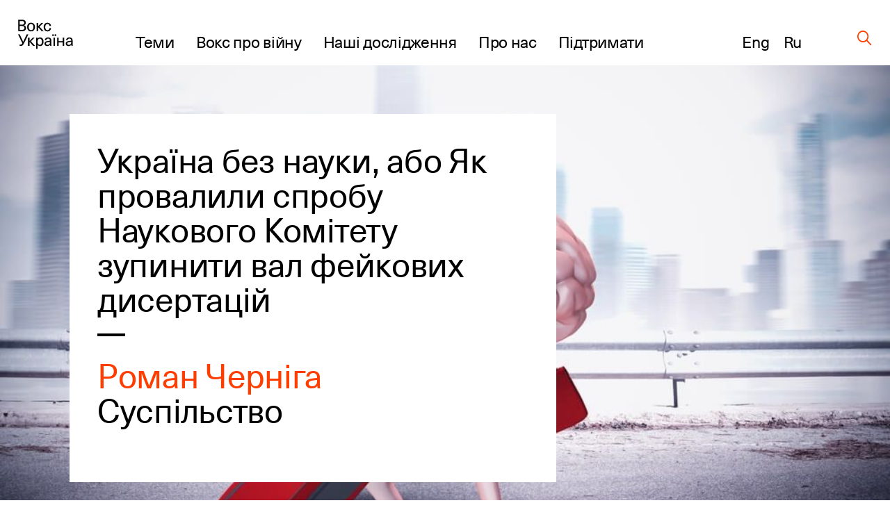

--- FILE ---
content_type: text/html; charset=UTF-8
request_url: https://voxukraine.org/ukrayina-bez-nauki-abo-yak-provalili-sprobu-naukovogo-komitetu-zupiniti-val-fejkovih-disertatsij
body_size: 33421
content:
<!DOCTYPE html>
<html lang="uk">
<head>
	<script>(function (w, d, s, l, i) {
			w[l] = w[l] || [];
			w[l].push(
				{'gtm.start': new Date().getTime(), event: 'gtm.js'}
			);
			var f = d.getElementsByTagName(s)[0],
				j = d.createElement(s), dl = l != 'dataLayer' ? '&l=' + l : '';
			j.async = true;
			j.src =
				'https://www.googletagmanager.com/gtm.js?id=' + i + dl;
			f.parentNode.insertBefore(j, f);
		})(window, document, 'script', 'dataLayer', 'GTM-PLRFVB5');</script>
	<noscript>
		<iframe src="https://www.googletagmanager.com/ns.html?id=GTM-PLRFVB5"
				height="0" width="0" style="display:none;visibility:hidden"></iframe>
	</noscript>

	<meta charset="utf-8"/>
	<meta http-equiv="X-UA-Compatible" content="IE=edge,chrome=1"/>
	<meta name="viewport" content="width=device-width, initial-scale=1.0, maximum-scale=1.0, user-scalable=0"/>

	<title>Україна без науки, або Як провалили спробу Наукового Комітету зупинити вал фейкових дисертацій | VoxUkraine</title>
	<meta name="description" content="Ключова ідея обов'язати здобувачів наукових ступенів публікуватися тільки у індексованих (читай якісних) наукових журналах зазнала масштабної атаки з боку представників гуманітарних наук. Науковий комітет відступив. Чи варто&hellip;"/>

    
    
		<meta property="og:title" content="Україна без науки, або Як провалили спробу Наукового Комітету зупинити вал фейкових дисертацій"/>
	<meta property="og:description" content="У травні 2017 року Ідентифікаційний комітет з питань науки, який складався на 2/3 з відомих іноземних учених та екс-керівників наукових..."/>
	<meta property="og:image" content="https://voxukraine.org/wp-content/uploads/2018/07/brain-1.jpg"/>
	<meta property="og:image:width" content=""/>
	<meta property="og:image:height" content=""/>
	<meta property="og:type" content="article"/>
	<meta property="og:url" content="https://voxukraine.org/ukrayina-bez-nauki-abo-yak-provalili-sprobu-naukovogo-komitetu-zupiniti-val-fejkovih-disertatsij"/>
	<meta property="twitter:title" content="Україна без науки, або Як провалили спробу Наукового Комітету зупинити вал фейкових дисертацій"/>
	<meta property="twitter:image" content="https://voxukraine.org/wp-content/uploads/2018/07/brain-1.jpg"/>
	<meta property="twitter:card" content="summary_large_image"/>
	<meta property="twitter:description" content="У травні 2017 року Ідентифікаційний комітет з питань науки, який складався на 2/3 з відомих іноземних учених та екс-керівників наукових..."/>
    
    
	<link rel="apple-touch-icon" sizes="76x76"
		  href="https://voxukraine.org/wp-content/themes/vox-journal/assets/images/favicons/apple-touch-icon.png">
	<link rel="icon" type="image/png" sizes="32x32"
		  href="https://voxukraine.org/wp-content/themes/vox-journal/assets/images/favicons/favicon-32x32.png">
	<link rel="icon" type="image/png" sizes="16x16"
		  href="https://voxukraine.org/wp-content/themes/vox-journal/assets/images/favicons/favicon-16x16.png">
	<link rel="manifest" href="https://voxukraine.org/wp-content/themes/vox-journal/assets/images/favicons/manifest.json">
	<link rel="mask-icon"
		  href="https://voxukraine.org/wp-content/themes/vox-journal/assets/images/favicons/safari-pinned-tab.svg"
		  color="#5bbad5">
	<link rel="shortcut icon" href="https://voxukraine.org/wp-content/themes/vox-journal/assets/images/favicons/favicon.ico">
	<meta name="msapplication-config"
		  content="https://voxukraine.org/wp-content/themes/vox-journal/assets/images/favicons/browserconfig.xml">

	<link rel='dns-prefetch' href='//maps.google.com'>
	<link rel="dns-prefetch" href="//www.google-analytics.com">
	<link rel="dns-prefetch" href="//maps.googleapis.com">
	<link rel="dns-prefetch" href="//maps.gstatic.com">
	<link rel="dns-prefetch" href="//fonts.googleapis.com">
	<link rel="dns-prefetch" href="//fonts.gstatic.com">
	<link rel="dns-prefetch" href="//csi.gstatic.com">

	<meta name='robots' content='max-image-preview:large' />
	<style>img:is([sizes="auto" i], [sizes^="auto," i]) { contain-intrinsic-size: 3000px 1500px }</style>
	<link rel="alternate" type="application/rss+xml" title="VoxUkraine &raquo; Україна без науки, або Як провалили спробу Наукового Комітету зупинити вал фейкових дисертацій Канал коментарів" href="https://voxukraine.org/ukrayina-bez-nauki-abo-yak-provalili-sprobu-naukovogo-komitetu-zupiniti-val-fejkovih-disertatsij/feed" />
<style id='create-block-radevs-news-repeater-block-style-inline-css' type='text/css'>


</style>
<style id='create-block-radevs-text-block-style-inline-css' type='text/css'>
.primary-color{color:#fe3d00;transition:color .3s}a{color:#000;transition:all .3s}a:hover{color:#fe3d00}form p.is-error{font-size:16px;margin-top:5px}.desc{font-family:NeueHaasUnicaW1G,sans-serif;font-size:18px;font-style:normal;font-weight:400;line-height:28px}@media screen and (min-width:992px){.desc{font-size:32px;line-height:43px}}.desc p{margin-bottom:10px}.desc img{margin-top:10px}@media screen and (min-width:992px){.text-block{font-size:32px;line-height:43px}}.text-block{font-family:NeueHaasUnicaW1G-Regular,sans-serif;font-size:18px;font-style:normal;font-weight:400;line-height:28px}.section-title,.text-block__title{color:#010101;font-family:NeueHaasUnicaW1G-Regular,sans-serif;font-size:35px;font-style:normal;font-weight:400;letter-spacing:-.3px;line-height:104%;margin-bottom:22px!important;margin-bottom:40px}@media screen and (min-width:768px){.section-title,.text-block__title{font-size:48px;margin-bottom:38px!important}}.small-image-block{display:flex;flex-flow:column nowrap;height:321px;justify-content:space-between;max-width:1070px}.small-image-block h1{margin-left:40px}.small-image-block h1:first-child{margin-top:31px}.small-image-block h1:last-child{margin-bottom:43px}@media screen and (min-width:1200px){.wp-block-create-block-radevs-linked-image-block{height:321px;width:1064px}}.text-block ol{counter-reset:item;list-style-type:none}.text-block ol li:not(:last-child){margin-bottom:60px}.text-block li{padding-left:90px;position:relative}.text-block li:before{align-items:center;background-color:#fe3d00;border-radius:50%;color:#fff;content:counter(item);counter-increment:item;display:flex;font-size:26px;height:38px;justify-content:center;left:0;line-height:30px;position:absolute;top:9px;width:38px}.text-block blockquote{margin:60px 0 60px 100px}@media screen and (max-width:768px){.text-block blockquote{margin-left:0}}.main-banner{background-color:#fff;display:flex;flex-direction:column;font-family:NeueHaasUnicaW1G-Regular,sans-serif;min-height:455px;padding:18px}.main-banner a,.main-banner h1{word-wrap:break-word}.main-banner ul{padding:0!important}@media screen and (min-width:992px){.main-banner{max-width:700px;min-height:465px}}@media screen and (min-width:768px){.main-banner{padding:40px}}section.main-section{background-position:50%;background-repeat:no-repeat;background-size:cover}@media screen and (min-width:992px){section.main-section{padding-bottom:70px;padding-top:70px}}section .content{padding:0 15px}.underline{margin-bottom:20px;position:relative}.underline:after{background-color:#000;bottom:0;content:"";height:2.8px;left:0;position:absolute;width:20px}.underline.underline--large.item-title.base-color{display:inline-block;font-size:32px;font-weight:400;letter-spacing:-.3px;line-height:42px}@media screen and (min-width:992px){.underline.underline--large.item-title.base-color{font-size:48px;line-height:50px}.underline.underline--large:after{height:4px;width:40px}.main-banner h1,.main-banner h2{margin-bottom:60px}}.main-banner a{display:inline-block;font-size:32px;font-weight:400;letter-spacing:-.3px;line-height:42px}@media screen and (min-width:992px){.main-banner a{font-size:48px;line-height:50px}.underline.underline--large.item-title.base-color:after{bottom:-30px;width:40px}}.main-banner .categories-wrapper{margin-bottom:40px}@media screen and (min-width:576px){.post-categories li:not(:last-child){margin-right:20px}}.news-item section.main-section .image-source__wrapper{bottom:-60px;color:#fff;font-family:Neue Haas Unica;font-size:11px;font-style:normal;font-weight:400;line-height:170.7%;opacity:.5;position:absolute;right:15px;text-align:right}@media screen and (min-width:992px){.news-item section.main-section .image-source__wrapper{bottom:-75px;color:#000;transform:translateY(100%)}}a{text-decoration:none}@media screen and (min-width:992px){.wp-block-create-block-radevs-banner-info-block a,.wp-block-create-block-radevs-banner-info-block h1{font-size:35px!important;line-height:37.8px!important}}section.base-section{padding:45px 30px}.wp-block-create-block-radevs-contact-form-block .base-section{padding:32px 32px 32px 30px}@media screen and (min-width:768px){section.base-section{padding:55px 105px}}.wpcf7-form-control-wrap{display:block;margin-bottom:14px;position:relative;width:100%}@media (min-width:992px){.wpcf7-form-control-wrap{width:550px}}.wpcf7-form-control-wrap.your-message .wpcf7-not-valid-tip{top:18%}.wpcf7-form-control-wrap.your-email{margin-bottom:0;margin-right:5px}@media screen and (min-width:576px){.wpcf7-form-control-wrap.your-email{margin-right:15px}}.wpcf7-form-control-wrap .wpcf7-form-control{-webkit-appearance:none;-moz-appearance:none;appearance:none;background-color:#fff;border:1px solid #fff;color:#fe3d00;font-family:NeueHaasUnicaW1G-Regular,sans-serif;font-size:11px;font-weight:500;letter-spacing:.08em;line-height:11px;outline:none;padding:16px 15px;text-transform:uppercase;width:100%}.wpcf7-form-control-wrap .wpcf7-form-control:not(:last-child){margin-bottom:10px}.wpcf7-form-control-wrap .wpcf7-form-control::-moz-placeholder{color:hsla(0,0%,55%,.5);font-family:NeueHaasUnicaW1G-Regular,sans-serif;font-size:11px;font-weight:500;letter-spacing:.08em;line-height:11px;text-transform:uppercase}.wpcf7-form-control-wrap .wpcf7-form-control::placeholder{color:hsla(0,0%,55%,.5);font-family:NeueHaasUnicaW1G-Regular,sans-serif;font-size:11px;font-weight:500;letter-spacing:.08em;line-height:11px;text-transform:uppercase}.wpcf7-form-control-wrap .wpcf7-form-control.your-message{margin-bottom:15px}.wpcf7-submit{-webkit-appearance:none;-moz-appearance:none;appearance:none;background-color:transparent;border:none;border-radius:0;color:#fe3d00;color:#fff;cursor:pointer;display:block;font-family:NeueHaasUnicaW1G-Regular,sans-serif;font-size:13px;font-style:normal;font-weight:500;letter-spacing:.07em;line-height:1;outline:none;text-align:center;text-transform:uppercase}.wpcf7-not-valid-tip{color:#ff7979;display:block;font-size:14px;letter-spacing:.01em;line-height:16px}.wpcf7-response-output{color:#fff;display:block;font-family:NeueHaasUnicaW1G-Regular,sans-serif;font-size:15px;font-style:normal;font-weight:400;line-height:130%}.screen-reader-response,.wpcf7-display-none{display:none}div.wpcf7{margin:0;padding:0}div.wpcf7 .screen-reader-response{clip:rect(1px,1px,1px,1px);border:0;height:1px;margin:0;overflow:hidden;padding:0;position:absolute;width:1px}div.wpcf7 .btn{position:relative}.ajax-loader{align-items:center;border:none;border-radius:4px;display:flex;height:100%;justify-content:center;left:0;padding:0;position:absolute;top:0;visibility:hidden;width:100%}.ajax-loader.is-active{visibility:visible}.ajax-loader img{animation:rotation 1s linear;animation-iteration-count:infinite;height:66%}.wpcf7-textarea{resize:none}.wpcf7-validation-errors{color:#fe3d00;margin-top:13px}.wpcf7 .desc{font-size:18px;margin-bottom:43px}@media screen and (min-width:768px){.wpcf7 .desc{font-size:32px;margin-bottom:45px}}.wpcf7 .section-title{font-size:35px!important}@media screen and (min-width:768px){.wpcf7 .section-title{font-size:48px!important;line-height:49.3px}}.wpcf7 button[type=submit]{width:100%}@media screen and (min-width:768px){.wpcf7 button[type=submit]{width:-moz-fit-content;width:fit-content}}.btn{align-items:center;background-color:transparent;border:none;cursor:pointer;display:inline-flex;font-family:Neue Haas Unica,sans-serif;outline:none;transition:color .3s}.btn.btn-base.btn-about,.page-template-page-constructor-history .info-banner .btn.btn-about{height:50px!important}.btn.btn-base:not(.wp-block .btn.btn-base){padding:14px 20px!important}p+.btn{margin-top:15px!important}.btn:last-child{margin-bottom:15px}@media(min-width:992px){.justify-content-lg-start{justify-content:flex-start!important}}.flex-row{flex-flow:row wrap}@media(min-width:768px){.flex-md-wrap{flex-wrap:wrap!important}}.justify-content-between{justify-content:space-between!important}.flex-column{flex-direction:column!important}.d-flex{display:flex!important}@media screen and (min-width:992px){.post-info:not(:nth-of-type(3n)){margin-right:3.3%}}.post-info:not(:last-child){margin-bottom:55px}@media screen and (min-width:768px){.post-info{width:47%}}@media screen and (min-width:992px){.post-info{width:31%}}.post-info{font-family:NeueHaasUnicaW1G-Regular,sans-serif}.post-info .post-info__img{margin-bottom:22px}.post-info .categories-wrapper{margin-bottom:20px}@media screen and (min-width:576px){.post-categories{flex-direction:row}}.post-categories{display:flex;flex-direction:column}.post-categories,.reset-list{list-style-type:none;margin:0!important;padding:0!important}.post-info .categories-wrapper li{font-size:15px;font-style:normal;letter-spacing:.7px;line-height:117%}.front-page__main .posts-widget .post-categories a{font-size:15px}.post-info a{display:flex}.post-info h2{margin-bottom:20px}.post-info h2 a:after{bottom:-10px}@media screen and (min-width:992px){.post-info h2 a:after{bottom:-17px}.post-info h2{margin-bottom:30px}}.secondary-title{color:#010101;font-family:NeueHaasUnicaW1G-Regular,sans-serif;font-size:25px;font-style:normal;font-weight:400;letter-spacing:-.3px;line-height:30px}.post-info .authors__list{margin-bottom:12px!important}.post-info .authors__list-item{font-size:25px;font-style:normal;font-weight:400;letter-spacing:-.3px;line-height:30px}.front-page__main .posts-widget .authors__list-item a,.front-page__main .posts-widget .secondary-title a{font-size:25px}.front-page__main .post-info .post-info__date,.post-info .post-info__date,.search-results .post-info .post-info__date{font-family:GaramondPremrPro-ItCapt,sans-serif}.post-info .post-info__date{color:#010101;font-size:15px;font-style:italic;line-height:117%}.wp-block-create-block-radevs-news-repeater-block{padding:43px 30px}@media screen and (min-width:992px){.wp-block-create-block-radevs-news-repeater-block{padding:40px 110px}.news-list-author a,.news-title a{font-size:25px!important}.post-categories .category-link{font-size:12px!important}}@media (min-width:992px){.wp-block-create-block-radevs-text-block .text-block{max-width:850px!important}}.section-caption{margin-bottom:2px!important}@media screen and (min-width:768px){.section-caption{margin-bottom:30px}}.text-caption-block{margin-bottom:50px}.text-caption-block:last-child{margin-bottom:0}@media screen and (min-width:992px){.wp-block-create-block-radevs-text-repeater-block .section-title{margin-bottom:58px!important}}.small-image-block{margin-top:64px}@media screen and (min-width:768px){.small-image-block{margin-top:0}}.wp-block-create-block-radevs-linked-image-block{background-position:70% 0}@media screen and (min-width:992px){.wp-block-create-block-radevs-linked-image-block{background-position:0 0}}.fs-48{font-size:32px!important}@media screen and (min-width:768px){.fs-48{font-size:48px!important}}.fs-54{font-size:35px!important}@media screen and (min-width:768px){.fs-54{font-size:54px!important}}.fs-32{font-size:18px!important}@media screen and (min-width:768px){.fs-32{font-size:32px!important}}.fs-18{font-size:6px!important}@media screen and (min-width:768px){.fs-18{font-size:18px!important}}.info-banner.history .block-text p{line-height:108%;max-width:588px}.info-banner.history .block-text .btn.btn-base.btn-about.primary-color{padding:0 45px!important}@media(max-width:576px){.info-banner.history .block-text .btn.btn-base.btn-about.primary-color{display:block;margin:auto;width:100%}}

</style>
<style id='create-block-radevs-text-repeater-block-style-inline-css' type='text/css'>


</style>
<style id='create-block-radevs-button-block-style-inline-css' type='text/css'>


</style>
<style id='create-block-radevs-banner-block-style-inline-css' type='text/css'>


</style>
<style id='create-block-radevs-banner-info-block-style-inline-css' type='text/css'>


</style>
<style id='create-block-radevs-contact-form-block-style-inline-css' type='text/css'>


</style>
<style id='create-block-radevs-linked-image-block-style-inline-css' type='text/css'>


</style>
<style id='create-block-radevs-authors-block-style-inline-css' type='text/css'>
.editorial-team .post-info:not(:nth-of-type(3n)),.team-cat .post-info:not(:nth-of-type(3n)){margin-right:0}.editorial-team.layout-small .post-info{display:flex;height:93px}@media screen and (min-width:768px){.post-info{width:47%}}.post-info:not(:last-child){margin-bottom:55px}.col-6{flex:0 0 50%;max-width:50%}@media(min-width:992px){.col-lg-4{flex:0 0 33.3333333333%;max-width:33.3333333333%}}@media(min-width:768px){.col-md-4{flex:0 0 33.3333333333%;max-width:33.3333333333%}}.col,.col-12,.col-6,.col-lg-3,.col-lg-4,.col-lg-6,.col-lg-7,.col-md-4,.col-md-8{padding-left:15px;padding-right:15px;position:relative;width:100%}.editorial-team.layout-small .post-info .post-info__img{width:auto}.editorial-team .post-info .post-info__img{padding-top:100%;position:relative;width:100%}.editorial-team.layout-small .post-info__img{margin-right:35px;padding-top:0!important}.post-info .post-info__img{margin-bottom:22px}.editorial-team .post-info .post-info__img img{height:100%;max-height:unset;min-height:unset;position:absolute;top:0;width:100%}.editorial-team.layout-small img{max-height:93px!important;max-width:93px;min-height:93px!important;min-width:93px;position:static!important}.post-info .post-info__img img{display:block;font-size:15px;height:auto;max-height:217px;min-height:217px;-o-object-fit:cover;object-fit:cover;-o-object-position:center;object-position:center;width:100%}.editorial-team.layout-small .author-info-text{display:flex;flex-direction:column}.editorial-team .post-info .item-title{color:#fe3d00;font-size:15px;letter-spacing:-.3px;line-height:122%}@media screen and (min-width:992px){.editorial-team .post-info .btn,.editorial-team .post-info .post-info__desc,.editorial-team .post-info .post-info__desc p,.editorial-team .post-info h3{font-size:18px}}.editorial-team .post-info .btn,.editorial-team .post-info .post-info__desc,.editorial-team .post-info .post-info__desc p,.editorial-team .post-info h3{font-family:NeueHaasUnicaW1G-Regular,sans-serif;font-size:15px;font-style:normal;font-weight:400;letter-spacing:-.3px;line-height:122%}@media screen and (min-width:992px){.editorial-team .post-info .item-title{font-size:18px}}.flex-wrap{flex-wrap:wrap!important}.row{display:flex;flex-wrap:wrap;margin-left:-15px;margin-right:-15px}@media screen and (min-width:601px){.post-info>.author-info-text{overflow:auto}.post-info{width:47%}}@media screen and (min-width:992px){.post-info{width:31%}}@media screen and (min-width:768px)and (max-width:1099px){.editorial-team.layout-small .post-info{flex:0 0 48%!important;max-width:48%!important}}

</style>
<style id='create-block-radevs-history-banner-style-inline-css' type='text/css'>
.history-banner{background-repeat:no-repeat;background-size:cover;color:#fff;flex-direction:column;font-family:NeueHaasUnicaW1G-Regular,sans-serif;min-height:100vh;padding:50px 0 97px}.history-banner a{color:#fff}@media screen and (max-width:992px){.history-banner{padding-top:30px}}.history-banner__link{align-items:center;display:flex;font-size:23px;margin-bottom:45px;margin-left:auto;margin-right:8.43091%}.history-banner__link .icon{margin-left:8px}@media screen and (max-width:992px){.history-banner__link{font-size:18px;margin-bottom:80px;margin-left:30px}.history-banner__link .icon{display:block;margin-top:5px}}.history-banner__title{display:flex;flex-direction:column;font-size:75px;font-weight:400;line-height:78px}.history-banner__title span{margin-bottom:200px}@media screen and (max-width:992px){.history-banner__title{font-size:35px;line-height:42px}.history-banner__title span{margin-bottom:100px;max-width:300px}}

</style>
<style id='create-block-radevs-history-slider-style-inline-css' type='text/css'>
.history-slider-section{left:0;padding:40px 0 70px;position:relative!important;right:0}.history-slider-section .tns-nav{bottom:-35px;justify-content:start;left:6%;position:absolute;z-index:99}.history-slider-section .tns-nav button{background:#c4c4c4;border-radius:50%;height:15px;width:15px}@media screen and (max-width:768px){.history-slider-section .tns-nav{left:2%}}.history-slider__item{display:flex;flex-direction:column;margin-top:30px}.history-slider__item img.history-slider__img{border-radius:10px;flex:1;height:100%;margin:auto;max-height:100%;max-width:100%;-o-object-fit:cover;object-fit:cover;width:100%}@media screen and (max-width:768px){.history-slider__item{margin:0 auto}}.history-slider__item-inner{border-radius:10px;box-shadow:0 1px 25px -10px #0f002e;height:432px;margin-bottom:16px;margin-right:60px;padding:0!important;width:606px}.history-slider__descr{color:#858585;display:block;font-size:14px;max-width:90%}.history-slider__control{background:#c4c4c4;border:none;border-radius:50%;cursor:pointer;display:flex;height:43px;left:50px;outline:none;position:absolute;top:250px;width:43px;z-index:99}.history-slider__control img{margin:auto}.history-slider__control.history-slider__control--next{left:717px}.history-slider__control.history-slider__control--next img{transform:rotate(180deg)}@media screen and (max-width:768px){.history-slider__control{left:30px;top:520px}.history-slider__control.history-slider__control--next{left:unset;right:30px}}.page-template-page-constructor-history .history-slider-section+*{margin-top:660px}.tns-outer{position:relative}.tns-outer .tns-slider{transition-timing-function:cubic-bezier(.44,.15,.56,.77)}.tns-outer .tns-item{transition:all .5s ease}.tns-controls{outline:none}.tns-controls [data-controls=next],.tns-controls [data-controls=prev]{background-position:50%;background-repeat:no-repeat;background-size:cover;border:none;height:auto;height:25px;outline:none;position:absolute;top:0;width:12px;z-index:1}.tns-controls [data-controls=prev]{left:0;transform:rotate(180deg)}.tns-controls [data-controls=next]{right:0}.tns-nav{display:flex;justify-content:center;margin-top:30px;width:100%}.tns-nav button{background:#fff;border:1px solid transparent;border-radius:50%;display:block;height:15px;margin:5px;width:15px}.tns-nav button.tns-nav-active{background:#fe3d00}.tns-nav button:focus{outline:none}

</style>
<style id='create-block-radevs-history-cta-style-inline-css' type='text/css'>
.history-slider-section{left:0;padding:40px 0 70px;position:relative!important;right:0}.history-slider-section .tns-nav{bottom:-35px;justify-content:start;left:6%;position:absolute;z-index:99}.history-slider-section .tns-nav button{background:#c4c4c4;border-radius:50%;height:15px;width:15px}@media screen and (max-width:768px){.history-slider-section .tns-nav{left:2%}}.history-slider__item{display:flex;flex-direction:column;margin-top:30px}.history-slider__item img.history-slider__img{border-radius:10px;flex:1;height:100%;margin:auto;max-height:100%;max-width:100%;-o-object-fit:cover;object-fit:cover;width:100%}@media screen and (max-width:768px){.history-slider__item{margin:0 auto}}.history-slider__item-inner{border-radius:10px;box-shadow:0 1px 25px -10px #0f002e;height:432px;margin-bottom:16px;margin-right:60px;padding:0!important;width:606px}.history-slider__descr{color:#858585;display:block;font-size:14px;max-width:90%}.history-slider__control{background:#c4c4c4;border:none;border-radius:50%;cursor:pointer;display:flex;height:43px;left:50px;outline:none;position:absolute;top:250px;width:43px;z-index:99}.history-slider__control img{margin:auto}.history-slider__control.history-slider__control--next{left:717px}.history-slider__control.history-slider__control--next img{transform:rotate(180deg)}@media screen and (max-width:768px){.history-slider__control{left:30px;top:520px}.history-slider__control.history-slider__control--next{left:unset;right:30px}}.page-template-page-constructor-history .history-slider-section+*{margin-top:660px}.tns-outer{position:relative}.tns-outer .tns-slider{transition-timing-function:cubic-bezier(.44,.15,.56,.77)}.tns-outer .tns-item{transition:all .5s ease}.tns-controls{outline:none}.tns-controls [data-controls=next],.tns-controls [data-controls=prev]{background-position:50%;background-repeat:no-repeat;background-size:cover;border:none;height:auto;height:25px;outline:none;position:absolute;top:0;width:12px;z-index:1}.tns-controls [data-controls=prev]{left:0;transform:rotate(180deg)}.tns-controls [data-controls=next]{right:0}.tns-nav{display:flex;justify-content:center;margin-top:30px;width:100%}.tns-nav button{background:#fff;border:1px solid transparent;border-radius:50%;display:block;height:15px;margin:5px;width:15px}.tns-nav button.tns-nav-active{background:#fe3d00}.tns-nav button:focus{outline:none}

</style>
<style id='classic-theme-styles-inline-css' type='text/css'>
/*! This file is auto-generated */
.wp-block-button__link{color:#fff;background-color:#32373c;border-radius:9999px;box-shadow:none;text-decoration:none;padding:calc(.667em + 2px) calc(1.333em + 2px);font-size:1.125em}.wp-block-file__button{background:#32373c;color:#fff;text-decoration:none}
</style>
<style id='global-styles-inline-css' type='text/css'>
:root{--wp--preset--aspect-ratio--square: 1;--wp--preset--aspect-ratio--4-3: 4/3;--wp--preset--aspect-ratio--3-4: 3/4;--wp--preset--aspect-ratio--3-2: 3/2;--wp--preset--aspect-ratio--2-3: 2/3;--wp--preset--aspect-ratio--16-9: 16/9;--wp--preset--aspect-ratio--9-16: 9/16;--wp--preset--color--black: #000000;--wp--preset--color--cyan-bluish-gray: #abb8c3;--wp--preset--color--white: #ffffff;--wp--preset--color--pale-pink: #f78da7;--wp--preset--color--vivid-red: #cf2e2e;--wp--preset--color--luminous-vivid-orange: #ff6900;--wp--preset--color--luminous-vivid-amber: #fcb900;--wp--preset--color--light-green-cyan: #7bdcb5;--wp--preset--color--vivid-green-cyan: #00d084;--wp--preset--color--pale-cyan-blue: #8ed1fc;--wp--preset--color--vivid-cyan-blue: #0693e3;--wp--preset--color--vivid-purple: #9b51e0;--wp--preset--color--orange: #FE3D00;--wp--preset--color--grey: #E5E5E5;--wp--preset--color--vox-blue: #0E002E;--wp--preset--color--vox-black: #010101;--wp--preset--color--vox-grey-2: #B2B1B1;--wp--preset--color--vox-white: #FFFFFF;--wp--preset--gradient--vivid-cyan-blue-to-vivid-purple: linear-gradient(135deg,rgba(6,147,227,1) 0%,rgb(155,81,224) 100%);--wp--preset--gradient--light-green-cyan-to-vivid-green-cyan: linear-gradient(135deg,rgb(122,220,180) 0%,rgb(0,208,130) 100%);--wp--preset--gradient--luminous-vivid-amber-to-luminous-vivid-orange: linear-gradient(135deg,rgba(252,185,0,1) 0%,rgba(255,105,0,1) 100%);--wp--preset--gradient--luminous-vivid-orange-to-vivid-red: linear-gradient(135deg,rgba(255,105,0,1) 0%,rgb(207,46,46) 100%);--wp--preset--gradient--very-light-gray-to-cyan-bluish-gray: linear-gradient(135deg,rgb(238,238,238) 0%,rgb(169,184,195) 100%);--wp--preset--gradient--cool-to-warm-spectrum: linear-gradient(135deg,rgb(74,234,220) 0%,rgb(151,120,209) 20%,rgb(207,42,186) 40%,rgb(238,44,130) 60%,rgb(251,105,98) 80%,rgb(254,248,76) 100%);--wp--preset--gradient--blush-light-purple: linear-gradient(135deg,rgb(255,206,236) 0%,rgb(152,150,240) 100%);--wp--preset--gradient--blush-bordeaux: linear-gradient(135deg,rgb(254,205,165) 0%,rgb(254,45,45) 50%,rgb(107,0,62) 100%);--wp--preset--gradient--luminous-dusk: linear-gradient(135deg,rgb(255,203,112) 0%,rgb(199,81,192) 50%,rgb(65,88,208) 100%);--wp--preset--gradient--pale-ocean: linear-gradient(135deg,rgb(255,245,203) 0%,rgb(182,227,212) 50%,rgb(51,167,181) 100%);--wp--preset--gradient--electric-grass: linear-gradient(135deg,rgb(202,248,128) 0%,rgb(113,206,126) 100%);--wp--preset--gradient--midnight: linear-gradient(135deg,rgb(2,3,129) 0%,rgb(40,116,252) 100%);--wp--preset--font-size--small: 13px;--wp--preset--font-size--medium: 20px;--wp--preset--font-size--large: 36px;--wp--preset--font-size--x-large: 42px;--wp--preset--spacing--20: 0.44rem;--wp--preset--spacing--30: 0.67rem;--wp--preset--spacing--40: 1rem;--wp--preset--spacing--50: 1.5rem;--wp--preset--spacing--60: 2.25rem;--wp--preset--spacing--70: 3.38rem;--wp--preset--spacing--80: 5.06rem;--wp--preset--shadow--natural: 6px 6px 9px rgba(0, 0, 0, 0.2);--wp--preset--shadow--deep: 12px 12px 50px rgba(0, 0, 0, 0.4);--wp--preset--shadow--sharp: 6px 6px 0px rgba(0, 0, 0, 0.2);--wp--preset--shadow--outlined: 6px 6px 0px -3px rgba(255, 255, 255, 1), 6px 6px rgba(0, 0, 0, 1);--wp--preset--shadow--crisp: 6px 6px 0px rgba(0, 0, 0, 1);}:where(.is-layout-flex){gap: 0.5em;}:where(.is-layout-grid){gap: 0.5em;}body .is-layout-flex{display: flex;}.is-layout-flex{flex-wrap: wrap;align-items: center;}.is-layout-flex > :is(*, div){margin: 0;}body .is-layout-grid{display: grid;}.is-layout-grid > :is(*, div){margin: 0;}:where(.wp-block-columns.is-layout-flex){gap: 2em;}:where(.wp-block-columns.is-layout-grid){gap: 2em;}:where(.wp-block-post-template.is-layout-flex){gap: 1.25em;}:where(.wp-block-post-template.is-layout-grid){gap: 1.25em;}.has-black-color{color: var(--wp--preset--color--black) !important;}.has-cyan-bluish-gray-color{color: var(--wp--preset--color--cyan-bluish-gray) !important;}.has-white-color{color: var(--wp--preset--color--white) !important;}.has-pale-pink-color{color: var(--wp--preset--color--pale-pink) !important;}.has-vivid-red-color{color: var(--wp--preset--color--vivid-red) !important;}.has-luminous-vivid-orange-color{color: var(--wp--preset--color--luminous-vivid-orange) !important;}.has-luminous-vivid-amber-color{color: var(--wp--preset--color--luminous-vivid-amber) !important;}.has-light-green-cyan-color{color: var(--wp--preset--color--light-green-cyan) !important;}.has-vivid-green-cyan-color{color: var(--wp--preset--color--vivid-green-cyan) !important;}.has-pale-cyan-blue-color{color: var(--wp--preset--color--pale-cyan-blue) !important;}.has-vivid-cyan-blue-color{color: var(--wp--preset--color--vivid-cyan-blue) !important;}.has-vivid-purple-color{color: var(--wp--preset--color--vivid-purple) !important;}.has-black-background-color{background-color: var(--wp--preset--color--black) !important;}.has-cyan-bluish-gray-background-color{background-color: var(--wp--preset--color--cyan-bluish-gray) !important;}.has-white-background-color{background-color: var(--wp--preset--color--white) !important;}.has-pale-pink-background-color{background-color: var(--wp--preset--color--pale-pink) !important;}.has-vivid-red-background-color{background-color: var(--wp--preset--color--vivid-red) !important;}.has-luminous-vivid-orange-background-color{background-color: var(--wp--preset--color--luminous-vivid-orange) !important;}.has-luminous-vivid-amber-background-color{background-color: var(--wp--preset--color--luminous-vivid-amber) !important;}.has-light-green-cyan-background-color{background-color: var(--wp--preset--color--light-green-cyan) !important;}.has-vivid-green-cyan-background-color{background-color: var(--wp--preset--color--vivid-green-cyan) !important;}.has-pale-cyan-blue-background-color{background-color: var(--wp--preset--color--pale-cyan-blue) !important;}.has-vivid-cyan-blue-background-color{background-color: var(--wp--preset--color--vivid-cyan-blue) !important;}.has-vivid-purple-background-color{background-color: var(--wp--preset--color--vivid-purple) !important;}.has-black-border-color{border-color: var(--wp--preset--color--black) !important;}.has-cyan-bluish-gray-border-color{border-color: var(--wp--preset--color--cyan-bluish-gray) !important;}.has-white-border-color{border-color: var(--wp--preset--color--white) !important;}.has-pale-pink-border-color{border-color: var(--wp--preset--color--pale-pink) !important;}.has-vivid-red-border-color{border-color: var(--wp--preset--color--vivid-red) !important;}.has-luminous-vivid-orange-border-color{border-color: var(--wp--preset--color--luminous-vivid-orange) !important;}.has-luminous-vivid-amber-border-color{border-color: var(--wp--preset--color--luminous-vivid-amber) !important;}.has-light-green-cyan-border-color{border-color: var(--wp--preset--color--light-green-cyan) !important;}.has-vivid-green-cyan-border-color{border-color: var(--wp--preset--color--vivid-green-cyan) !important;}.has-pale-cyan-blue-border-color{border-color: var(--wp--preset--color--pale-cyan-blue) !important;}.has-vivid-cyan-blue-border-color{border-color: var(--wp--preset--color--vivid-cyan-blue) !important;}.has-vivid-purple-border-color{border-color: var(--wp--preset--color--vivid-purple) !important;}.has-vivid-cyan-blue-to-vivid-purple-gradient-background{background: var(--wp--preset--gradient--vivid-cyan-blue-to-vivid-purple) !important;}.has-light-green-cyan-to-vivid-green-cyan-gradient-background{background: var(--wp--preset--gradient--light-green-cyan-to-vivid-green-cyan) !important;}.has-luminous-vivid-amber-to-luminous-vivid-orange-gradient-background{background: var(--wp--preset--gradient--luminous-vivid-amber-to-luminous-vivid-orange) !important;}.has-luminous-vivid-orange-to-vivid-red-gradient-background{background: var(--wp--preset--gradient--luminous-vivid-orange-to-vivid-red) !important;}.has-very-light-gray-to-cyan-bluish-gray-gradient-background{background: var(--wp--preset--gradient--very-light-gray-to-cyan-bluish-gray) !important;}.has-cool-to-warm-spectrum-gradient-background{background: var(--wp--preset--gradient--cool-to-warm-spectrum) !important;}.has-blush-light-purple-gradient-background{background: var(--wp--preset--gradient--blush-light-purple) !important;}.has-blush-bordeaux-gradient-background{background: var(--wp--preset--gradient--blush-bordeaux) !important;}.has-luminous-dusk-gradient-background{background: var(--wp--preset--gradient--luminous-dusk) !important;}.has-pale-ocean-gradient-background{background: var(--wp--preset--gradient--pale-ocean) !important;}.has-electric-grass-gradient-background{background: var(--wp--preset--gradient--electric-grass) !important;}.has-midnight-gradient-background{background: var(--wp--preset--gradient--midnight) !important;}.has-small-font-size{font-size: var(--wp--preset--font-size--small) !important;}.has-medium-font-size{font-size: var(--wp--preset--font-size--medium) !important;}.has-large-font-size{font-size: var(--wp--preset--font-size--large) !important;}.has-x-large-font-size{font-size: var(--wp--preset--font-size--x-large) !important;}
:where(.wp-block-post-template.is-layout-flex){gap: 1.25em;}:where(.wp-block-post-template.is-layout-grid){gap: 1.25em;}
:where(.wp-block-columns.is-layout-flex){gap: 2em;}:where(.wp-block-columns.is-layout-grid){gap: 2em;}
:root :where(.wp-block-pullquote){font-size: 1.5em;line-height: 1.6;}
</style>
<link rel='stylesheet' id='algolia-satellite-css' href='https://voxukraine.org/wp-content/plugins/search-with-typesense/assets/vendor/css/algolia-satellite.min.css?ver=61e3d5e205d603b7f9da' type='text/css' media='' />
<link rel='stylesheet' id='cm-typesense-frontend-style-css' href='https://voxukraine.org/wp-content/plugins/search-with-typesense/build/frontend/style-instant-search.css?ver=61e3d5e205d603b7f9da' type='text/css' media='' />
<link rel='stylesheet' id='bundle-css-css' href='https://voxukraine.org/wp-content/themes/vox-journal/assets/css/bundle.min.css?ver=1769200400' type='text/css' media='all' />
<link rel='stylesheet' id='addtoany-css' href='https://voxukraine.org/wp-content/plugins/add-to-any/addtoany.min.css?ver=1.15' type='text/css' media='all' />
<script type="text/javascript" src="https://voxukraine.org/wp-includes/js/jquery/jquery.min.js?ver=3.7.1" id="jquery-core-js"></script>
<script type="text/javascript" src="https://voxukraine.org/wp-includes/js/jquery/jquery-migrate.min.js?ver=3.4.1" id="jquery-migrate-js"></script>
<script type="text/javascript" src="https://voxukraine.org/wp-content/plugins/add-to-any/addtoany.min.js?ver=1.1" id="addtoany-js"></script>
<script type="text/javascript" id="contact-form-js-extra">
/* <![CDATA[ */
var contact_form_translations = {"\u0411\u0443\u0434\u044c-\u043b\u0430\u0441\u043a\u0430, \u0432\u0432\u0435\u0434\u0456\u0442\u044c \u0456\u0441\u043d\u0443\u044e\u0447\u0443 \u043f\u043e\u0448\u0442\u043e\u0432\u0443 \u0441\u043a\u0440\u0438\u043d\u044c\u043a\u0443.":"\u0411\u0443\u0434\u044c-\u043b\u0430\u0441\u043a\u0430, \u0432\u0432\u0435\u0434\u0456\u0442\u044c \u0456\u0441\u043d\u0443\u044e\u0447\u0443 \u043f\u043e\u0448\u0442\u043e\u0432\u0443 \u0441\u043a\u0440\u0438\u043d\u044c\u043a\u0443.","\u0411\u0443\u0434\u044c-\u043b\u0430\u0441\u043a\u0430, \u0437\u0430\u043f\u043e\u0432\u043d\u0456\u0442\u044c \u0443\u0441\u0456 \u043f\u043e\u043b\u044f.":"\u0411\u0443\u0434\u044c-\u043b\u0430\u0441\u043a\u0430, \u0437\u0430\u043f\u043e\u0432\u043d\u0456\u0442\u044c \u0443\u0441\u0456 \u043f\u043e\u043b\u044f.","\u0412\u0430\u0448\u0435 \u0437\u0430\u043f\u0438\u0442\u0430\u043d\u043d\u044f \u0431\u0443\u043b\u043e \u0443\u0441\u043f\u0456\u0448\u043d\u043e \u043d\u0430\u0434\u0456\u0441\u043b\u0430\u043d\u043e.":"\u0412\u0430\u0448\u0435 \u0437\u0430\u043f\u0438\u0442\u0430\u043d\u043d\u044f \u0431\u0443\u043b\u043e \u0443\u0441\u043f\u0456\u0448\u043d\u043e \u043d\u0430\u0434\u0456\u0441\u043b\u0430\u043d\u043e.","\u0412\u0456\u0434\u0431\u0443\u0432\u0430\u0454\u0442\u044c\u0441\u044f \u0437\u0430\u043f\u0438\u0442...":"\u0412\u0456\u0434\u0431\u0443\u0432\u0430\u0454\u0442\u044c\u0441\u044f \u0437\u0430\u043f\u0438\u0442...","\u0412\u0438\u043d\u0438\u043a\u043b\u0430 \u043f\u043e\u043c\u0438\u043b\u043a\u0430 \u0442\u0435\u0445\u043d\u0456\u0447\u043d\u043e\u0433\u043e \u0445\u0430\u0440\u0430\u043a\u0442\u0435\u0440\u0443. \u0411\u0443\u0434\u044c-\u043b\u0430\u0441\u043a\u0430, \u0441\u043f\u0440\u043e\u0431\u0443\u0439\u0442\u0435 \u043f\u0456\u0437\u043d\u0456\u0448\u0435.":"\u0412\u0438\u043d\u0438\u043a\u043b\u0430 \u043f\u043e\u043c\u0438\u043b\u043a\u0430 \u0442\u0435\u0445\u043d\u0456\u0447\u043d\u043e\u0433\u043e \u0445\u0430\u0440\u0430\u043a\u0442\u0435\u0440\u0443. \u0411\u0443\u0434\u044c-\u043b\u0430\u0441\u043a\u0430, \u0441\u043f\u0440\u043e\u0431\u0443\u0439\u0442\u0435 \u043f\u0456\u0437\u043d\u0456\u0448\u0435."};
/* ]]> */
</script>
<script type="text/javascript" src="https://voxukraine.org/wp-content/plugins/radevs-blocks/build/assets/js/contact-form.min.js?ver=1680710678" id="contact-form-js"></script>
<script type="text/javascript" src="https://voxukraine.org/wp-content/themes/vox-journal/assets/js/advanced-search.min.js?ver=1769200400" id="advanced-search-js"></script>
<script type="text/javascript" src="https://voxukraine.org/wp-content/themes/vox-journal/assets/js/new-nav.js?ver=1769200400" id="new-nav-js"></script>
<script type="text/javascript" id="my_loadmore-js-extra">
/* <![CDATA[ */
var my_loadmore_params = {"ajaxurl":"https:\/\/voxukraine.org\/wp-ajax\/admin-ajax.php","posts":"{\"page\":0,\"name\":\"ukrayina-bez-nauki-abo-yak-provalili-sprobu-naukovogo-komitetu-zupiniti-val-fejkovih-disertatsij\",\"error\":\"\",\"m\":\"\",\"p\":0,\"post_parent\":\"\",\"subpost\":\"\",\"subpost_id\":\"\",\"attachment\":\"\",\"attachment_id\":0,\"pagename\":\"\",\"page_id\":0,\"second\":\"\",\"minute\":\"\",\"hour\":\"\",\"day\":0,\"monthnum\":0,\"year\":0,\"w\":0,\"category_name\":\"\",\"tag\":\"\",\"cat\":\"\",\"tag_id\":\"\",\"author\":\"\",\"author_name\":\"\",\"feed\":\"\",\"tb\":\"\",\"paged\":0,\"meta_key\":\"\",\"meta_value\":\"\",\"preview\":\"\",\"s\":\"\",\"sentence\":\"\",\"title\":\"\",\"fields\":\"\",\"menu_order\":\"\",\"embed\":\"\",\"category__in\":[],\"category__not_in\":[],\"category__and\":[],\"post__in\":[],\"post__not_in\":[],\"post_name__in\":[],\"tag__in\":[],\"tag__not_in\":[],\"tag__and\":[],\"tag_slug__in\":[],\"tag_slug__and\":[],\"post_parent__in\":[],\"post_parent__not_in\":[],\"author__in\":[],\"author__not_in\":[],\"search_columns\":[],\"tax_query\":[{\"taxonomy\":\"language\",\"field\":\"term_taxonomy_id\",\"terms\":[119],\"operator\":\"IN\"}],\"ignore_sticky_posts\":false,\"suppress_filters\":false,\"cache_results\":true,\"update_post_term_cache\":true,\"update_menu_item_cache\":false,\"lazy_load_term_meta\":true,\"update_post_meta_cache\":true,\"post_type\":\"\",\"posts_per_page\":8,\"nopaging\":false,\"comments_per_page\":\"50\",\"no_found_rows\":false,\"order\":\"DESC\"}","current_page":"1","max_page":"0","posts_per_page":"8"};
/* ]]> */
</script>
<script type="text/javascript" src="https://voxukraine.org/wp-content/themes/vox-journal/assets/js/load-more.js?ver=6.7.4" id="my_loadmore-js"></script>
<link rel="https://api.w.org/" href="https://voxukraine.org/wp-json/" /><link rel="alternate" title="JSON" type="application/json" href="https://voxukraine.org/wp-json/wp/v2/posts/67290" /><link rel="canonical" href="https://voxukraine.org/ukrayina-bez-nauki-abo-yak-provalili-sprobu-naukovogo-komitetu-zupiniti-val-fejkovih-disertatsij" />
<link rel='shortlink' href='https://voxukraine.org/?p=67290' />

<script data-cfasync="false">
window.a2a_config=window.a2a_config||{};a2a_config.callbacks=[];a2a_config.overlays=[];a2a_config.templates={};a2a_localize = {
	Share: "Share",
	Save: "Save",
	Subscribe: "Subscribe",
	Email: "Email",
	Bookmark: "Bookmark",
	ShowAll: "Show all",
	ShowLess: "Show less",
	FindServices: "Find service(s)",
	FindAnyServiceToAddTo: "Instantly find any service to add to",
	PoweredBy: "Powered by",
	ShareViaEmail: "Share via email",
	SubscribeViaEmail: "Subscribe via email",
	BookmarkInYourBrowser: "Bookmark in your browser",
	BookmarkInstructions: "Press Ctrl+D or \u2318+D to bookmark this page",
	AddToYourFavorites: "Add to your favorites",
	SendFromWebOrProgram: "Send from any email address or email program",
	EmailProgram: "Email program",
	More: "More&#8230;",
	ThanksForSharing: "Thanks for sharing!",
	ThanksForFollowing: "Thanks for following!"
};

(function(d,s,a,b){a=d.createElement(s);b=d.getElementsByTagName(s)[0];a.async=1;a.src="https://static.addtoany.com/menu/page.js";b.parentNode.insertBefore(a,b);})(document,"script");
</script>
<link rel="icon" href="https://voxukraine.org/wp-content/uploads/2023/07/favicon-32x32-1.png" sizes="32x32" />
<link rel="icon" href="https://voxukraine.org/wp-content/uploads/2023/07/favicon-32x32-1.png" sizes="192x192" />
<link rel="apple-touch-icon" href="https://voxukraine.org/wp-content/uploads/2023/07/favicon-32x32-1.png" />
<meta name="msapplication-TileImage" content="https://voxukraine.org/wp-content/uploads/2023/07/favicon-32x32-1.png" />
		<style type="text/css" id="wp-custom-css">
			.center-authors-block-test {
  margin-left: auto !important;
  margin-right: auto !important;
  max-width: 1200px;
  background-color: #FFF;
}
.fullwidth-iframe {
  width: 100vw;
  position: relative;
  left: 50%;
  right: 50%;
  margin-left: -40vw;
  text-align: center;
  padding: 20px 0;
  background: #fff;
}


.fullwidth-iframe iframe {
  display: block;
  margin: 0 auto;
  width: 100%;
  max-width: 100%;
  border: none;
}

.law-ref{cursor:pointer;color:#005bbb;font-weight:600;border-bottom:1px dotted #005bbb;}
.law-popup{position:absolute;display:none;background:#fff;border:1px solid #ccc;
border-radius:10px;box-shadow:0 4px 12px rgba(0,0,0,0.15);padding:10px 14px;z-index:9999;
width:240px;font-size:14px;}
.law-popup .initiator{display:flex;align-items:center;gap:6px;margin-top:5px;}
.law-popup img{width:28px;height:28px;border-radius:50%;object-fit:cover;}
.rating{color:gold;font-size:13px;margin-left:auto;}		</style>
		
    <!-- Global site tag (gtag.js) - Google Analytics -->
<script async src="https://www.googletagmanager.com/gtag/js?id=UA-54527150-1"></script>
<script>
  window.dataLayer = window.dataLayer || [];
  function gtag(){dataLayer.push(arguments);}
  gtag('js', new Date());

  gtag('config', 'UA-54527150-1');
</script>
    
</head>
<body class="post-template-default single single-post postid-67290 single-format-standard">
<script>(function (w, d, s, l, i) {
		w[l] = w[l] || [];
		w[l].push(
			{'gtm.start': new Date().getTime(), event: 'gtm.js'}
		);
		var f = d.getElementsByTagName(s)[0],
			j = d.createElement(s), dl = l != 'dataLayer' ? '&l=' + l : '';
		j.async = true;
		j.src =
			'https://www.googletagmanager.com/gtm.js?id=' + i + dl;
		f.parentNode.insertBefore(j, f);
	})(window, document, 'script', 'dataLayer', 'GTM-PLRFVB5');</script>
<noscript>
	<iframe src="https://www.googletagmanager.com/ns.html?id=GTM-PLRFVB5"
			height="0" width="0" style="display:none;visibility:hidden"></iframe>
</noscript>

    <header class="header d-flex justify-content-center">
        <div class="container d-flex align-items-start align-items-lg-end">
        <div class="menu-btn d-lg-none"></div>
        <div class="logo">
            <a href="https://voxukraine.org/" class="logo__link">
                <svg width="79" height="43" viewBox="0 0 79 43" fill="none" xmlns="http://www.w3.org/2000/svg">
<path d="M0.154297 16.8359V0.399902H5.50985C7.3412 0.399902 8.71856 0.776945 9.64193 1.53103C10.5807 2.26973 11.0501 3.28544 11.0501 4.57815C11.0501 6.47106 10.1421 7.74839 8.32613 8.41014V8.45631C9.31105 8.68715 10.0728 9.14114 10.6115 9.81828C11.1501 10.48 11.4194 11.3111 11.4194 12.3114C11.4194 13.6964 10.9346 14.7968 9.96511 15.6124C8.99557 16.4281 7.65668 16.8359 5.94845 16.8359H0.154297ZM5.34826 9.3566H2.27805V15.0353H5.64835C8.03372 15.0353 9.22641 14.0889 9.22641 12.196C9.22641 10.3031 7.93369 9.3566 5.34826 9.3566ZM5.44059 2.20047H2.27805V7.57911H5.34826C7.74902 7.57911 8.9494 6.67882 8.9494 4.87825C8.9494 3.09307 7.7798 2.20047 5.44059 2.20047Z" fill="#010101"/>
<path d="M14.5579 6.44798C15.5582 5.33993 16.9202 4.78591 18.6438 4.78591C20.3674 4.78591 21.7294 5.33993 22.7297 6.44798C23.73 7.55602 24.2302 9.06419 24.2302 10.9725C24.2302 12.8808 23.73 14.389 22.7297 15.497C21.7294 16.6051 20.3674 17.1591 18.6438 17.1591C16.9202 17.1591 15.5582 16.6051 14.5579 15.497C13.573 14.389 13.0805 12.8808 13.0805 10.9725C13.0805 9.06419 13.573 7.55602 14.5579 6.44798ZM18.6438 6.44798C17.5819 6.44798 16.7432 6.8558 16.1276 7.67144C15.512 8.4717 15.2042 9.57205 15.2042 10.9725C15.2042 12.3729 15.512 13.481 16.1276 14.2966C16.7432 15.0969 17.5819 15.497 18.6438 15.497C19.7211 15.497 20.5675 15.0969 21.1831 14.2966C21.7987 13.481 22.1064 12.3729 22.1064 10.9725C22.1064 9.57205 21.7987 8.4717 21.1831 7.67144C20.5675 6.8558 19.7211 6.44798 18.6438 6.44798Z" fill="#010101"/>
<path d="M30.75 10.4185L36.6365 16.8359H33.9587L28.7647 10.9725H28.7186V16.8359H26.6871V5.10909H28.7186V9.97987H28.7647L33.497 5.10909H36.0132L30.75 10.4185Z" fill="#010101"/>
<path d="M42.3669 4.78591C43.7673 4.78591 44.9215 5.20143 45.8295 6.03246C46.7375 6.86349 47.253 7.94076 47.3761 9.26426H45.2524C45.1754 8.43322 44.8677 7.75609 44.329 7.23284C43.8058 6.7096 43.144 6.44798 42.3438 6.44798C41.3127 6.44798 40.497 6.8558 39.8968 7.67144C39.2967 8.4717 38.9966 9.57205 38.9966 10.9725C38.9966 12.3729 39.289 13.481 39.8738 14.2966C40.4739 15.0969 41.2973 15.497 42.3438 15.497C43.144 15.497 43.8058 15.22 44.329 14.666C44.8677 14.0966 45.1754 13.381 45.2524 12.5191H47.3761C47.253 13.8888 46.7375 15.0045 45.8295 15.8664C44.9215 16.7282 43.7673 17.1591 42.3669 17.1591C40.674 17.1591 39.3274 16.6051 38.3271 15.497C37.3422 14.389 36.8497 12.8808 36.8497 10.9725C36.8497 9.06419 37.3422 7.55602 38.3271 6.44798C39.3274 5.33993 40.674 4.78591 42.3669 4.78591Z" fill="#010101"/>
<path d="M12.4424 21.522H14.7739L8.218 34.8185C7.61781 36.0189 6.95606 36.873 6.23275 37.3809C5.52483 37.8887 4.68611 38.1426 3.71657 38.1426C3.13176 38.1426 2.63161 38.0811 2.21609 37.958V36.1112C2.50849 36.2036 2.88553 36.2497 3.34722 36.2497C4.00897 36.2497 4.56299 36.0881 5.00928 35.765C5.45558 35.4418 5.85571 34.8955 6.20967 34.126L0 21.522H2.33151L4.80153 26.8083C5.94035 29.2398 6.78677 31.0635 7.3408 32.2792H7.38696C8.12566 30.6787 8.97208 28.8628 9.92623 26.8314L12.4424 21.522Z" fill="#010101"/>
<path d="M18.4329 31.5405L24.3194 37.958H21.6416L16.4476 32.0946H16.4015V37.958H14.37V26.2312H16.4015V31.1019H16.4476L21.1799 26.2312H23.6961L18.4329 31.5405Z" fill="#010101"/>
<path d="M31.628 25.9311C33.1208 25.9311 34.3134 26.4851 35.206 27.5931C36.0986 28.7012 36.5449 30.194 36.5449 32.0715C36.5449 33.949 36.0986 35.4495 35.206 36.5729C34.3288 37.681 33.1438 38.235 31.6511 38.235C30.8662 38.235 30.1506 38.0657 29.5042 37.7271C28.8733 37.3732 28.3962 36.8961 28.073 36.2959H28.0268V42.2286H25.9954V26.2312H28.0037V27.9163H28.0499C28.3577 27.3007 28.8348 26.816 29.4811 26.462C30.1275 26.108 30.8431 25.9311 31.628 25.9311ZM31.1201 27.57C30.1506 27.57 29.3734 27.9779 28.7886 28.7935C28.2192 29.5938 27.9345 30.6864 27.9345 32.0715C27.9345 33.4565 28.2192 34.5569 28.7886 35.3725C29.3734 36.1882 30.1506 36.596 31.1201 36.596C32.1204 36.596 32.9207 36.1882 33.5209 35.3725C34.1211 34.5415 34.4212 33.4411 34.4212 32.0715C34.4212 30.7018 34.1211 29.6092 33.5209 28.7935C32.9207 27.9779 32.1204 27.57 31.1201 27.57Z" fill="#010101"/>
<path d="M43.1742 25.908C44.6362 25.908 45.7673 26.2927 46.5676 27.0622C47.3832 27.8163 47.791 28.9474 47.791 30.4556V34.957C47.791 36.142 47.8834 37.1423 48.068 37.958H46.2213C46.1136 37.4655 46.0597 36.8961 46.0597 36.2497H46.0135C45.1671 37.5578 43.8128 38.2119 41.9507 38.2119C40.7503 38.2119 39.7885 37.8964 39.0652 37.2654C38.3419 36.6191 37.9802 35.788 37.9802 34.7723C37.9802 33.7566 38.3111 32.9564 38.9728 32.3716C39.65 31.7714 40.8042 31.3405 42.4355 31.0789C43.5743 30.8942 44.7054 30.7634 45.8289 30.6864V30.2247C45.8289 29.286 45.5903 28.5935 45.1132 28.1472C44.6516 27.7009 44.0052 27.4777 43.1742 27.4777C42.3431 27.4777 41.6968 27.6932 41.2351 28.1241C40.7734 28.5396 40.5272 29.1013 40.4964 29.8092H38.465C38.5265 28.655 38.9651 27.7162 39.7808 26.9929C40.5964 26.2696 41.7276 25.908 43.1742 25.908ZM45.8289 32.9487V32.2331C44.6439 32.3254 43.6205 32.4485 42.7587 32.6024C41.7737 32.7563 41.0735 32.9872 40.658 33.2949C40.2579 33.6027 40.0578 34.049 40.0578 34.6338C40.0578 35.2494 40.2656 35.7419 40.6811 36.1112C41.112 36.4652 41.7045 36.6422 42.4586 36.6422C43.4897 36.6422 44.2976 36.3344 44.8824 35.7188C45.2364 35.3494 45.4826 34.9724 45.6211 34.5877C45.7596 34.1875 45.8289 33.6412 45.8289 32.9487Z" fill="#010101"/>
<path d="M52.9908 26.2312V37.958H50.9594V26.2312H52.9908ZM51.1441 21.522V23.8073H49.2512V21.522H51.1441ZM54.676 21.522V23.8073H52.8062V21.522H54.676Z" fill="#010101"/>
<path d="M66.2907 26.2312V37.958H64.2593V32.8794H58.3267V37.958H56.2952V26.2312H58.3267V31.2635H64.2593V26.2312H66.2907Z" fill="#010101"/>
<path d="M73.767 25.908C75.229 25.908 76.3602 26.2927 77.1604 27.0622C77.9761 27.8163 78.3839 28.9474 78.3839 30.4556V34.957C78.3839 36.142 78.4762 37.1423 78.6609 37.958H76.8142C76.7064 37.4655 76.6526 36.8961 76.6526 36.2497H76.6064C75.76 37.5578 74.4057 38.2119 72.5436 38.2119C71.3432 38.2119 70.3814 37.8964 69.6581 37.2654C68.9347 36.6191 68.5731 35.788 68.5731 34.7723C68.5731 33.7566 68.904 32.9564 69.5657 32.3716C70.2429 31.7714 71.3971 31.3405 73.0284 31.0789C74.1672 30.8942 75.2983 30.7634 76.4217 30.6864V30.2247C76.4217 29.286 76.1832 28.5935 75.7061 28.1472C75.2444 27.7009 74.5981 27.4777 73.767 27.4777C72.936 27.4777 72.2897 27.6932 71.828 28.1241C71.3663 28.5396 71.12 29.1013 71.0893 29.8092H69.0579C69.1194 28.655 69.558 27.7162 70.3737 26.9929C71.1893 26.2696 72.3204 25.908 73.767 25.908ZM76.4217 32.9487V32.2331C75.2367 32.3254 74.2133 32.4485 73.3515 32.6024C72.3666 32.7563 71.6664 32.9872 71.2509 33.2949C70.8507 33.6027 70.6507 34.049 70.6507 34.6338C70.6507 35.2494 70.8584 35.7419 71.2739 36.1112C71.7049 36.4652 72.2973 36.6422 73.0514 36.6422C74.0825 36.6422 74.8905 36.3344 75.4753 35.7188C75.8292 35.3494 76.0755 34.9724 76.214 34.5877C76.3525 34.1875 76.4217 33.6412 76.4217 32.9487Z" fill="#010101"/>
</svg>
            </a>
        </div>
        <div class="header__content d-flex flex-column flex-lg-row">
            <nav class="header__nav">
                <div class="menu-main-menu-ua-container"><ul id="menu-main-menu-ua" class="menu nav__list"><li id="menu-item-84711" class="menu-item menu-item-type-custom menu-item-object-custom menu-item-has-children menu-item-84711"><a href="#">Теми</a>
<ul class="sub-menu">
	<li id="menu-item-85944" class="menu-item menu-item-type-taxonomy menu-item-object-category menu-item-85944"><a href="https://voxukraine.org/category/ekonomika-uk">Економіка</a></li>
	<li id="menu-item-84713" class="menu-item menu-item-type-taxonomy menu-item-object-category current-post-ancestor current-menu-parent current-post-parent menu-item-84713"><a href="https://voxukraine.org/category/temi/suspilstvo">Суспільство</a></li>
	<li id="menu-item-85945" class="menu-item menu-item-type-taxonomy menu-item-object-category menu-item-85945"><a href="https://voxukraine.org/category/derzhavne-upravlinnya">Державне управління</a></li>
	<li id="menu-item-84715" class="menu-item menu-item-type-taxonomy menu-item-object-category menu-item-84715"><a href="https://voxukraine.org/category/reformi">Реформи</a></li>
</ul>
</li>
<li id="menu-item-107072" class="menu-item menu-item-type-custom menu-item-object-custom menu-item-has-children menu-item-107072"><a href="#">Вокс про війну</a>
<ul class="sub-menu">
	<li id="menu-item-107073" class="menu-item menu-item-type-taxonomy menu-item-object-category menu-item-107073"><a href="https://voxukraine.org/category/analityka">Аналітика</a></li>
	<li id="menu-item-98997" class="menu-item menu-item-type-taxonomy menu-item-object-category menu-item-98997"><a href="https://voxukraine.org/category/voks-informue">Спростування фейків</a></li>
</ul>
</li>
<li id="menu-item-84717" class="researches-btn menu-item menu-item-type-post_type menu-item-object-page menu-item-84717"><a href="https://voxukraine.org/doslidzhennya">Наші дослідження</a></li>
<li id="menu-item-175143" class="menu-item menu-item-type-post_type menu-item-object-page menu-item-175143"><a href="https://voxukraine.org/about-us">Про нас</a></li>
<li id="menu-item-91958" class="menu-item menu-item-type-custom menu-item-object-custom menu-item-91958"><a href="https://voxukraine.org/uk/yak-vi-mozhete-dopomogti-voxukraine/">Підтримати</a></li>
</ul></div><!--                <div class="social-links-wrapper">-->
<!--                    --><!--                </div>-->
            </nav>
              <div class="header__lang-list-wrapper">
                  <ul class="header__lang-list d-flex reset-list">
                      	<li class="lang-item lang-item-126 lang-item-en no-translation lang-item-first"><a lang="en-US" hreflang="en-US" href="https://voxukraine.org/en/">Eng</a></li>
	<li class="lang-item lang-item-122 lang-item-ru no-translation"><a lang="ru-RU" hreflang="ru-RU" href="https://voxukraine.org/ru/">Ru</a></li>
                  </ul>
              </div>
            <div class="social-links-wrapper d-lg-none">
                <ul class="social-links__list d-flex align-items-center justify-content-between reset-list">
                <li class="social-links__item facebook-item">
            <a href="https://www.facebook.com/VoxUkraine.Ukranian/" class="social-links__link">
                <svg width="18" height="33" viewBox="0 0 18 33" fill="none" xmlns="http://www.w3.org/2000/svg">
<path d="M11.6575 32.6194V17.9349H16.6114L17.3478 12.1854H11.6575V8.52328C11.6575 6.8642 12.1197 5.72828 14.5009 5.72828H17.518V0.602322C16.0506 0.444656 14.5743 0.369405 13.098 0.37478C8.71914 0.37478 5.71273 3.04795 5.71273 7.95532V12.1747H0.791016V17.9242H5.72347V32.6194H11.6575Z" fill="#8D8D8D"/>
</svg>
            </a>
        </li>
                <li class="social-links__item">
            <a href="https://www.youtube.com/c/VoxUkraineChannel" class="social-links__link">
                <svg width="37" height="27" viewBox="0 0 37 27" fill="none" xmlns="http://www.w3.org/2000/svg">
<path d="M36.0941 4.90531C35.682 3.36806 34.4726 2.1551 32.9371 1.74122C30.1314 0.970807 18.9066 0.958266 18.9066 0.958266C18.9066 0.958266 7.6836 0.945724 4.87606 1.6821C3.37106 2.09239 2.12764 3.33222 1.71197 4.86768C0.972013 7.67343 0.964846 13.4928 0.964846 13.4928C0.964846 13.4928 0.95768 19.3408 1.69226 22.1178C2.10435 23.6533 3.31372 24.8663 4.85097 25.2801C7.68539 26.0506 18.8797 26.0631 18.8797 26.0631C18.8797 26.0631 30.1045 26.0756 32.9103 25.3411C34.4439 24.929 35.6587 23.7178 36.0761 22.1824C36.8179 19.3784 36.8233 13.5608 36.8233 13.5608C36.8233 13.5608 36.8591 7.71106 36.0941 4.90531ZM15.3161 18.8839L15.3251 8.13389L24.6543 13.5178L15.3161 18.8839Z" fill="#8D8D8D"/>
</svg>
            </a>
        </li>
                <li class="social-links__item twitter-icon">
            <a href="https://twitter.com/Vox_UA" class="social-links__link">
                <svg width="36" height="29" viewBox="0 0 36 29" fill="none" xmlns="http://www.w3.org/2000/svg">
<path d="M32.3327 7.32793C32.356 7.64147 32.356 7.95322 32.356 8.26497C32.356 17.8056 25.0944 28.7993 11.8235 28.7993C7.7349 28.7993 3.93657 27.615 0.740234 25.5581C1.32073 25.6244 1.87973 25.6477 2.48353 25.6477C5.85723 25.6477 8.96219 24.5082 11.4437 22.5643C8.27061 22.498 5.61178 20.4196 4.69444 17.5601C5.14057 17.6264 5.58848 17.6712 6.0579 17.6712C6.70469 17.6712 7.35507 17.5816 7.95886 17.4258C4.64965 16.7557 2.17178 13.8514 2.17178 10.3433V10.2537C3.1339 10.7894 4.25011 11.1245 5.43261 11.1693C3.48865 9.87568 2.21478 7.66297 2.21478 5.16002C2.21478 3.81985 2.57132 2.59077 3.19661 1.51935C6.74949 5.89639 12.0904 8.75768 18.0782 9.07122C17.9671 8.53372 17.899 7.97652 17.899 7.41752C17.899 3.44002 21.1169 0.200684 25.1159 0.200684C27.1942 0.200684 29.0701 1.07143 30.3887 2.47968C32.0192 2.16614 33.5815 1.56235 34.9682 0.736391C34.4325 2.4116 33.2912 3.81985 31.7952 4.71389C33.2482 4.55622 34.6565 4.15489 35.9501 3.59589C34.9682 5.02564 33.7409 6.29952 32.3327 7.32793Z" fill="#8D8D8D"/>
</svg>
            </a>
        </li>
                <li class="social-links__item">
            <a href="https://t.me/vox_ukraine" class="social-links__link">
                <svg width="37" height="31" viewBox="0 0 37 31" fill="none" xmlns="http://www.w3.org/2000/svg">
<path d="M33.931 0.659669L2.16474 12.9093C-0.00317901 13.78 0.00936291 14.9894 1.76699 15.5287L9.92265 18.0729L28.7925 6.16725C29.6847 5.62438 30.4999 5.91642 29.8299 6.51125L14.5416 20.3089H14.538L14.5416 20.3107L13.979 28.7172C14.8032 28.7172 15.1669 28.3391 15.6291 27.893L19.5905 24.0409L27.8304 30.1272C29.3497 30.9639 30.4408 30.5339 30.8189 28.7207L36.2279 3.22892C36.7815 1.00904 35.3804 0.00391889 33.931 0.659669Z" fill="#8D8D8D"/>
</svg>
            </a>
        </li>
                <li class="social-links__item instagram-icon">
            <a href="https://www.instagram.com/voxukraine/?hl=en" class="social-links__link">
                <!-- Generator: Adobe Illustrator 21.0.0, SVG Export Plug-In . SVG Version: 6.00 Build 0)  -->
<svg version="1.1" width="43px" height="43px" id="Layer_1" xmlns="http://www.w3.org/2000/svg" xmlns:xlink="http://www.w3.org/1999/xlink" x="0px" y="0px"
	 viewBox="0 0 60 60" style="enable-background:new 0 0 60 60;" xml:space="preserve">
<style type="text/css">
	.st0{fill:#8D8D8D;}
</style>
<g id="XMLID_1_">
	<g>
		<path class="st0" d="M54,20v20c0,7.7-6.3,14-14,14H20c-7.7,0-14-6.3-14-14V20c0-7.7,6.3-14,14-14h20C47.7,6,54,12.3,54,20z M46,16
			c0-1.1-0.9-2-2-2s-2,0.9-2,2s0.9,2,2,2S46,17.1,46,16z M42,30c0-6.6-5.4-12-12-12s-12,5.4-12,12s5.4,12,12,12S42,36.6,42,30z"/>
		<circle class="st0" cx="30" cy="30" r="8"/>
	</g>
	<g>
	</g>
</g>
</svg>
            </a>
        </li>
    </ul>
            </div>
        </div>
        <div class="header__search-icon">
            <a href="https://voxukraine.org/poshuk-typesense">
                <svg width="21" height="22" viewBox="0 0 21 22" fill="none" xmlns="http://www.w3.org/2000/svg">
    <path d="M20.0127 19.6949L14.3807 13.7361C15.4828 12.2879 16.1473 10.4527 16.1473 8.45725C16.1473 3.78642 12.535 0 8.07363 0C3.61231 0 0 3.79194 0 8.46278C0 13.1336 3.61231 16.92 8.07363 16.92C10.0037 16.92 11.7703 16.2125 13.1625 15.0296L18.7576 20.9497C18.9264 21.1376 19.1584 21.2316 19.3852 21.2316C19.6014 21.2316 19.8176 21.1487 19.9811 20.9828C20.3291 20.6346 20.3396 20.0597 20.0127 19.6949ZM8.07363 15.1014C6.38086 15.1014 4.78828 14.4105 3.59121 13.1557C2.39414 11.901 1.73496 10.2316 1.73496 8.46278C1.73496 6.68841 2.39414 5.01907 3.59121 3.76983C4.78828 2.51506 6.38086 1.82411 8.07363 1.82411C9.76641 1.82411 11.359 2.51506 12.5561 3.76983C13.7531 5.0246 14.4123 6.69394 14.4123 8.46278C14.4123 10.2371 13.7531 11.9065 12.5561 13.1557C11.359 14.4105 9.76641 15.1014 8.07363 15.1014Z" fill="#FE3D00"/>
</svg>
            </a>
        </div>
<!--        <div class="header__search-menu">-->
<!--            <div class="container">-->
<!--                <div class="search-menu__header">-->
<!--                    <button class="btn close-btn close-btn--search"></button>-->
<!--                </div>-->
<!--				<div class="search-menu__advanced">-->
<!--					--><?//= part('pages/search/search-params') ?>
<!--				</div>-->
<!--                <div class="search-menu__input-wrapper">-->
<!--                    --><!--                </div>-->
<!---->
<!--                <div class="search-tag-list">-->
<!--                    --><!--                        <ul class="tags_list">-->
<!--                            --><!--                                <li class="tag-item">-->
<!--                                    <a href="--><!--">#--><!--</a>-->
<!--                                </li>-->
<!--                            --><!--                        </ul>-->
<!--                    --><!---->
<!--                </div>-->
<!---->
<!--                <ul class="search-results">-->
<!--                </ul>-->
<!--            </div>-->
<!--        </div>-->

    </div>
</header>

        <main class="single-post">

            <article class="news-item">
				    
    <section class="main-section" style="background-image: url(https://voxukraine.org/wp-content/uploads/2018/07/brain-1.jpg);">
        <div class="container">
            <div class="content">
                <div class="main-banner">
                    <h1 class="underline underline--large item-title base-color">Україна без науки, або Як провалили спробу Наукового Комітету зупинити вал фейкових дисертацій</h1>
    <ul class="authors__list reset-list">
                    <li class="authors__list-item">
                <a href="https://voxukraine.org/authors/roman-cherniga" class="primary-color">
                    Роман Черніга                </a>
            </li>
            </ul>

                        <div class="categories-wrapper">
                        <ul class="post-categories">
	<li><a href="https://voxukraine.org/category/temi/suspilstvo" rel="category tag">Суспільство</a></li></ul>                    </div>
                                            <div class="image-source__wrapper">
                            <span>
                                Photo:                                depositphotos.com / alphaspirit                            </span>
                        </div>
                                    </div>
            </div>
        </div>
    </section>

    <section class="content-section base-section">
        <div class="container">
            <div class="content">
                <div class="date-wrapper d-flex justify-content-between justify-content-sm-start align-items-center w-100">
                    <span>23 Липня 2018</span>
                    <div class="a2a_kit a2a_kit_size_24 addtoany_list" data-a2a-url="https://voxukraine.org/ukrayina-bez-nauki-abo-yak-provalili-sprobu-naukovogo-komitetu-zupiniti-val-fejkovih-disertatsij" data-a2a-title="Україна без науки, або Як провалили спробу Наукового Комітету зупинити вал фейкових дисертацій"><a class="a2a_button_facebook a2a_counter" href="https://www.addtoany.com/add_to/facebook?linkurl=https%3A%2F%2Fvoxukraine.org%2Fukrayina-bez-nauki-abo-yak-provalili-sprobu-naukovogo-komitetu-zupiniti-val-fejkovih-disertatsij&amp;linkname=%D0%A3%D0%BA%D1%80%D0%B0%D1%97%D0%BD%D0%B0%20%D0%B1%D0%B5%D0%B7%20%D0%BD%D0%B0%D1%83%D0%BA%D0%B8%2C%20%D0%B0%D0%B1%D0%BE%20%D0%AF%D0%BA%20%D0%BF%D1%80%D0%BE%D0%B2%D0%B0%D0%BB%D0%B8%D0%BB%D0%B8%20%D1%81%D0%BF%D1%80%D0%BE%D0%B1%D1%83%20%D0%9D%D0%B0%D1%83%D0%BA%D0%BE%D0%B2%D0%BE%D0%B3%D0%BE%20%D0%9A%D0%BE%D0%BC%D1%96%D1%82%D0%B5%D1%82%D1%83%20%D0%B7%D1%83%D0%BF%D0%B8%D0%BD%D0%B8%D1%82%D0%B8%20%D0%B2%D0%B0%D0%BB%20%D1%84%D0%B5%D0%B9%D0%BA%D0%BE%D0%B2%D0%B8%D1%85%20%D0%B4%D0%B8%D1%81%D0%B5%D1%80%D1%82%D0%B0%D1%86%D1%96%D0%B9" title="Facebook" rel="nofollow noopener" target="_blank"><img src="//voxukraine.org/wp-content/uploads/2020/08/facebook.svg" width="24" height="24" alt="Facebook"></a><a class="a2a_button_twitter" href="https://www.addtoany.com/add_to/twitter?linkurl=https%3A%2F%2Fvoxukraine.org%2Fukrayina-bez-nauki-abo-yak-provalili-sprobu-naukovogo-komitetu-zupiniti-val-fejkovih-disertatsij&amp;linkname=%D0%A3%D0%BA%D1%80%D0%B0%D1%97%D0%BD%D0%B0%20%D0%B1%D0%B5%D0%B7%20%D0%BD%D0%B0%D1%83%D0%BA%D0%B8%2C%20%D0%B0%D0%B1%D0%BE%20%D0%AF%D0%BA%20%D0%BF%D1%80%D0%BE%D0%B2%D0%B0%D0%BB%D0%B8%D0%BB%D0%B8%20%D1%81%D0%BF%D1%80%D0%BE%D0%B1%D1%83%20%D0%9D%D0%B0%D1%83%D0%BA%D0%BE%D0%B2%D0%BE%D0%B3%D0%BE%20%D0%9A%D0%BE%D0%BC%D1%96%D1%82%D0%B5%D1%82%D1%83%20%D0%B7%D1%83%D0%BF%D0%B8%D0%BD%D0%B8%D1%82%D0%B8%20%D0%B2%D0%B0%D0%BB%20%D1%84%D0%B5%D0%B9%D0%BA%D0%BE%D0%B2%D0%B8%D1%85%20%D0%B4%D0%B8%D1%81%D0%B5%D1%80%D1%82%D0%B0%D1%86%D1%96%D0%B9" title="Twitter" rel="nofollow noopener" target="_blank"><img src="//voxukraine.org/wp-content/uploads/2020/08/twitter.svg" width="24" height="24" alt="Twitter"></a><a class="a2a_button_telegram" href="https://www.addtoany.com/add_to/telegram?linkurl=https%3A%2F%2Fvoxukraine.org%2Fukrayina-bez-nauki-abo-yak-provalili-sprobu-naukovogo-komitetu-zupiniti-val-fejkovih-disertatsij&amp;linkname=%D0%A3%D0%BA%D1%80%D0%B0%D1%97%D0%BD%D0%B0%20%D0%B1%D0%B5%D0%B7%20%D0%BD%D0%B0%D1%83%D0%BA%D0%B8%2C%20%D0%B0%D0%B1%D0%BE%20%D0%AF%D0%BA%20%D0%BF%D1%80%D0%BE%D0%B2%D0%B0%D0%BB%D0%B8%D0%BB%D0%B8%20%D1%81%D0%BF%D1%80%D0%BE%D0%B1%D1%83%20%D0%9D%D0%B0%D1%83%D0%BA%D0%BE%D0%B2%D0%BE%D0%B3%D0%BE%20%D0%9A%D0%BE%D0%BC%D1%96%D1%82%D0%B5%D1%82%D1%83%20%D0%B7%D1%83%D0%BF%D0%B8%D0%BD%D0%B8%D1%82%D0%B8%20%D0%B2%D0%B0%D0%BB%20%D1%84%D0%B5%D0%B9%D0%BA%D0%BE%D0%B2%D0%B8%D1%85%20%D0%B4%D0%B8%D1%81%D0%B5%D1%80%D1%82%D0%B0%D1%86%D1%96%D0%B9" title="Telegram" rel="nofollow noopener" target="_blank"><img src="//voxukraine.org/wp-content/uploads/2020/08/telegram.svg" width="24" height="24" alt="Telegram"></a></div>                    <span class='views-count'>18793<svg width="35" height="35" viewBox="0 0 35 35" fill="none" xmlns="http://www.w3.org/2000/svg">
    <rect width="35" height="35" fill="white"/>
    <path d="M7.41077 17.1577C20.1889 2.13915 32.4361 16.9727 32.5871 17.1558C32.7519 17.3486 32.7585 17.6376 32.5903 17.8386C32.5546 17.8814 20.2577 32.9205 7.42318 17.8548C7.24617 17.6617 7.23665 17.3624 7.41077 17.1577Z" fill="#8D8D8D"/>
    <path d="M19.9983 13.5801C21.0805 13.5801 22.0604 14.0188 22.7696 14.7281C23.4789 15.4373 23.9176 16.4171 23.9176 17.4993C23.9176 18.5815 23.4789 19.5613 22.7696 20.2706C22.0604 20.9799 21.0805 21.4186 19.9983 21.4186C18.9161 21.4186 17.9363 20.9799 17.2271 20.2706C16.5178 19.5613 16.0791 18.5815 16.0791 17.4993C16.0791 16.4171 16.5178 15.4373 17.2271 14.7281C17.9363 14.0188 18.9161 13.5801 19.9983 13.5801Z" fill="white"/>
</svg>
</span>                </div>
                <div class="d-lg-flex justify-content-between">
                    <div class="post-content">
                        <div class="content-wrapper">
                            <p style="text-align: center;"><span class="single-post-lead">У травні 2017 року Ідентифікаційний комітет з питань науки, який складався на 2/3 з відомих іноземних учених та екс-керівників наукових організацій на Заході, обрав Науковий Комітет (далі – НК), утворення якого передбачено новим Законом України «Про науково-технічну діяльність». <span style="font-weight: 400;">З невідомих причин склад НК було </span><a href="https://www.kmu.gov.ua/ua/npas/250189733"><span style="font-weight: 400;">затверджено</span></a><span style="font-weight: 400;"> урядом лише в серпні 2017-го, тому його реальна робота розпочалася у вересні. Попри велику кількість розроблених документів щодо змін у науковій сфері України (зокрема, 4 липня 2018-го за ініціативою НК уряд </span><a href="https://www.kmu.gov.ua/ua/news/uryad-stvoriv-nacionalnij-fond-doslidzhen-yakij-davatime-granti-na-nauku-z-2019-roku"><span style="font-weight: 400;">затвердив</span></a><span style="font-weight: 400;"> створення Національного фонду досліджень України) робота НК не набула широкого розголосу серед наукової громадськості.</span></span></p>
<p><a href="https://goo.gl/he7ULQ"><img decoding="async" src="https://voxukraine.org//wp-content/uploads/2018/07/site-2.png" alt="Опитування читачів VoxUkraine" width="899" /></a></p>
<div class="reference">
<p><strong>Дисклеймер</strong>. <i><span style="font-weight: 400;">Редколегія VoxUkraine може не поділяти точку зору автора, деякі аргументи та висновки. Автор не є нейтральним у своєму ставленні до описаних проблем, як співавтор проекту змін до наказу МОН. Однак, ми вважаємо підняті у статті питання дуже важливими для майбутнього української науки, тому публікуємо цю статтю з незначними редакційними правками.</span></i></p>
</div>
<p><strong>Першим документом НК, який отримав значний резонанс, став <a href="https://mon.gov.ua/ua/news/mon-proponuye-dlya-gromadskogoobgovorennya-">проект</a></strong><span style="font-weight: 400;"><strong> наказу МОН про опублікування результатів дисертаційних робіт</strong> (далі – Проект) запропонований Міністерству освіти і науки для якнайшвидшого впровадження. (Одним з найголовніших запропонованих нововведень була вимога, щоб результати публікувались у наукових журналах, що індексовані у міжнародних базах Web of Science та/або Scopus &#8211; ред.).</span></p>
<p><span style="font-weight: 400;">МОН виставив проект на громадське </span><a href="https://mon.gov.ua/ua/news/mon-proponuye-dlya-gromadskogo-obgovorennya-proekt-nakazu-pro-zatverdzhennya-zmin-do-nakazu-ministerstva-osviti-i-nauki-ukrayini-vid-17-zhovtnya-2012-roku-1112"><span style="font-weight: 400;">обговорення</span></a><span style="font-weight: 400;">.  </span></p>
<h3>Конвеєр у парникових умовах</h3>
<p><span style="font-weight: 400;">Спектр надісланих до МОН відгуків дуже широкий – від повного </span><a href="https://www.petitions247.net/signatures/203462/"><span style="font-weight: 400;">заперечення</span></a><span style="font-weight: 400;"> необхідності зміни чинного з 2012 року Наказу МОН № 1112, виданого тодішнім міністром Д.Табачником, до абсолютної </span><a href="https://www.petitions247.net/1112"><span style="font-weight: 400;">підтримки</span></a><span style="font-weight: 400;"> запропонованих НК змін. Проти запропонованих змін виступили представники суспільних та гуманітарних наук (див., наприклад, </span><a href="https://humaniora.ucu.edu.ua/news/obgovorennya-proektu-nakazu-mon-ta-rekomendatsiyi-vid-gf-uku/"><span style="font-weight: 400;">тут</span></a><span style="font-weight: 400;"> і </span><a href="https://blogs.korrespondent.net/blog/events/3974264/"><span style="font-weight: 400;">тут</span></a><span style="font-weight: 400;">).</span></p>
<p><span style="font-weight: 400;">З надісланих до МОН відгуків та виступів у пресі (зокрема, у газеті «</span><a href="http://www.golos.com.ua/article/303608"><span style="font-weight: 400;">Голос України</span></a><span style="font-weight: 400;">») легко помітити, що реакція науковців, викладачів та потенційних здобувачів наукових ступенів дуже сильно залежить від галузі науки, в якій вони працюють. Найбільше негативних відгуків надійшли від представників гуманітарних та соціальних спеціальностей (в тому числі економіки). </span></p>
<p><span style="font-weight: 400;">Причина цього лежить на поверхні – представниками цих галузей наук в Україні створено парникові умови для конвеєрного продукування докторських та кандидатських дисертацій. Статистика МОН, це яскраво підтверджує – майже 60% докторських дисертацій, захищених 2017 році, відносяться до гуманітарних та соціальних спеціальностей. Більше того, ця частка має чітку тенденцію до зростання, наприклад, два роки тому вона складала 56%, а 2012-му &#8211; 49%. </span></p>
<div class="single-post-footnote">
<p>Рис. 1. Десятка провідних галузей наук за продукуванням докторських дисертацій в Україні у 2016 і 2017 роках</p>
<p><img fetchpriority="high" decoding="async" class="aligncenter wp-image-67292" src="https://voxukraine.org//wp-content/uploads/2018/07/higher-education.png" alt="Десятка провідних галузей наук за продукуванням докторських дисертацій в Україні" width="546" height="396" srcset="https://voxukraine.org/wp-content/uploads/2018/07/higher-education.png 693w, https://voxukraine.org/wp-content/uploads/2018/07/higher-education-300x218.png 300w" sizes="(max-width: 546px) 100vw, 546px" /><span style="font-weight: 400;">Джерело інформації: Рейтинг складено автором на основі даних з Таблиці 1.</span></p>
</div>
<p>&nbsp;</p>
<div class="single-post-footnote">
<p>Таблиця 1. Динаміка захистів докторських дисертацій</p>
</div>
<table>
<tbody>
<tr>
<td></td>
<td colspan="6"><span style="font-weight: 400;">Кількість захищених дисертацій</span></td>
<td colspan="2"><span style="font-weight: 400;">Частка в загальній кількості дисертацій, %</span></td>
</tr>
<tr>
<td><b>Галузі науки*</b></td>
<td><b>2012</b></td>
<td><b>2013</b></td>
<td><b>2014</b></td>
<td><b>2015</b></td>
<td><b>2016</b></td>
<td><b>2017</b></td>
<td><b>2012</b></td>
<td><b>2017</b></td>
</tr>
<tr>
<td><span style="font-weight: 400;">Фізико-математичні</span></td>
<td><span style="font-weight: 400;">57</span></td>
<td><span style="font-weight: 400;">61</span></td>
<td><span style="font-weight: 400;">54</span></td>
<td><span style="font-weight: 400;">50</span></td>
<td><span style="font-weight: 400;">52</span></td>
<td><span style="font-weight: 400;">53</span></td>
<td><span style="font-weight: 400;">6,1</span></td>
<td><span style="font-weight: 400;">5,7</span></td>
</tr>
<tr>
<td><span style="font-weight: 400;">Хімічні</span></td>
<td><span style="font-weight: 400;">10</span></td>
<td><span style="font-weight: 400;">15</span></td>
<td><span style="font-weight: 400;">18</span></td>
<td><span style="font-weight: 400;">8</span></td>
<td><span style="font-weight: 400;">8</span></td>
<td><span style="font-weight: 400;">14</span></td>
<td><span style="font-weight: 400;">1,1</span></td>
<td><span style="font-weight: 400;">1,5</span></td>
</tr>
<tr>
<td><span style="font-weight: 400;">Біологічні</span></td>
<td><span style="font-weight: 400;">33</span></td>
<td><span style="font-weight: 400;">50</span></td>
<td><span style="font-weight: 400;">39</span></td>
<td><span style="font-weight: 400;">27</span></td>
<td><span style="font-weight: 400;">32</span></td>
<td><span style="font-weight: 400;">19</span></td>
<td><span style="font-weight: 400;">3,5</span></td>
<td><span style="font-weight: 400;">2,1</span></td>
</tr>
<tr>
<td><span style="font-weight: 400;">Геологічні</span></td>
<td><span style="font-weight: 400;">7</span></td>
<td><span style="font-weight: 400;">12</span></td>
<td><span style="font-weight: 400;">10</span></td>
<td><span style="font-weight: 400;">3</span></td>
<td><span style="font-weight: 400;">4</span></td>
<td><span style="font-weight: 400;">8</span></td>
<td><span style="font-weight: 400;">0,8</span></td>
<td><span style="font-weight: 400;">0,9</span></td>
</tr>
<tr>
<td><span style="font-weight: 400;">Технічні</span></td>
<td><span style="font-weight: 400;">178</span></td>
<td><span style="font-weight: 400;">225</span></td>
<td><span style="font-weight: 400;">205</span></td>
<td><span style="font-weight: 400;">175</span></td>
<td><span style="font-weight: 400;">174</span></td>
<td><span style="font-weight: 400;">142</span></td>
<td><span style="font-weight: 400;">19,1</span></td>
<td><span style="font-weight: 400;">15,4</span></td>
</tr>
<tr>
<td><span style="font-weight: 400;">Сільськогосподарські</span></td>
<td><span style="font-weight: 400;">33</span></td>
<td><span style="font-weight: 400;">35</span></td>
<td><span style="font-weight: 400;">32</span></td>
<td><span style="font-weight: 400;">30</span></td>
<td><span style="font-weight: 400;">30</span></td>
<td><span style="font-weight: 400;">17</span></td>
<td><span style="font-weight: 400;">3,5</span></td>
<td><span style="font-weight: 400;">1,8</span></td>
</tr>
<tr>
<td><span style="font-weight: 400;">Історичні</span></td>
<td><span style="font-weight: 400;">35</span></td>
<td><span style="font-weight: 400;">40</span></td>
<td><span style="font-weight: 400;">47</span></td>
<td><span style="font-weight: 400;">53</span></td>
<td><span style="font-weight: 400;">41</span></td>
<td><span style="font-weight: 400;">18</span></td>
<td><span style="font-weight: 400;">3,8</span></td>
<td><span style="font-weight: 400;">2,0</span></td>
</tr>
<tr>
<td><span style="font-weight: 400;">Економічні</span></td>
<td><span style="font-weight: 400;">134</span></td>
<td><span style="font-weight: 400;">225</span></td>
<td><span style="font-weight: 400;">148</span></td>
<td><span style="font-weight: 400;">196</span></td>
<td><span style="font-weight: 400;">182</span></td>
<td><span style="font-weight: 400;">166</span></td>
<td><span style="font-weight: 400;">14,4</span></td>
<td><span style="font-weight: 400;">18,0</span></td>
</tr>
<tr>
<td><span style="font-weight: 400;">Філософські</span></td>
<td><span style="font-weight: 400;">33</span></td>
<td><span style="font-weight: 400;">49</span></td>
<td><span style="font-weight: 400;">38</span></td>
<td><span style="font-weight: 400;">46</span></td>
<td><span style="font-weight: 400;">36</span></td>
<td><span style="font-weight: 400;">32</span></td>
<td><span style="font-weight: 400;">3,5</span></td>
<td><span style="font-weight: 400;">3,5</span></td>
</tr>
<tr>
<td><span style="font-weight: 400;">Філологічні</span></td>
<td><span style="font-weight: 400;">33</span></td>
<td><span style="font-weight: 400;">50</span></td>
<td><span style="font-weight: 400;">33</span></td>
<td><span style="font-weight: 400;">38</span></td>
<td><span style="font-weight: 400;">37</span></td>
<td><span style="font-weight: 400;">37</span></td>
<td><span style="font-weight: 400;">3,5</span></td>
<td><span style="font-weight: 400;">4,0</span></td>
</tr>
<tr>
<td><span style="font-weight: 400;">Географічні</span></td>
<td><span style="font-weight: 400;">5</span></td>
<td><span style="font-weight: 400;">12</span></td>
<td><span style="font-weight: 400;">10</span></td>
<td><span style="font-weight: 400;">6</span></td>
<td><span style="font-weight: 400;">5</span></td>
<td><span style="font-weight: 400;">4</span></td>
<td><span style="font-weight: 400;">0,5</span></td>
<td><span style="font-weight: 400;">0,4</span></td>
</tr>
<tr>
<td><span style="font-weight: 400;">Юридичні</span></td>
<td><span style="font-weight: 400;">70</span></td>
<td><span style="font-weight: 400;">81</span></td>
<td><span style="font-weight: 400;">119</span></td>
<td><span style="font-weight: 400;">92</span></td>
<td><span style="font-weight: 400;">114</span></td>
<td><span style="font-weight: 400;">125</span></td>
<td><span style="font-weight: 400;">7,5</span></td>
<td><span style="font-weight: 400;">13,5</span></td>
</tr>
<tr>
<td><span style="font-weight: 400;">Педагогічні</span></td>
<td><span style="font-weight: 400;">59</span></td>
<td><span style="font-weight: 400;">116</span></td>
<td><span style="font-weight: 400;">103</span></td>
<td><span style="font-weight: 400;">104</span></td>
<td><span style="font-weight: 400;">110</span></td>
<td><span style="font-weight: 400;">94</span></td>
<td><span style="font-weight: 400;">6,3</span></td>
<td><span style="font-weight: 400;">10,2</span></td>
</tr>
<tr>
<td><span style="font-weight: 400;">Медичні</span></td>
<td><span style="font-weight: 400;">136</span></td>
<td><span style="font-weight: 400;">164</span></td>
<td><span style="font-weight: 400;">146</span></td>
<td><span style="font-weight: 400;">117</span></td>
<td><span style="font-weight: 400;">126</span></td>
<td><span style="font-weight: 400;">104</span></td>
<td><span style="font-weight: 400;">14,6</span></td>
<td><span style="font-weight: 400;">11,3</span></td>
</tr>
<tr>
<td><span style="font-weight: 400;">Фармацевтичні</span></td>
<td><span style="font-weight: 400;">13</span></td>
<td><span style="font-weight: 400;">13</span></td>
<td><span style="font-weight: 400;">17</span></td>
<td><span style="font-weight: 400;">6</span></td>
<td><span style="font-weight: 400;">17</span></td>
<td><span style="font-weight: 400;">7</span></td>
<td><span style="font-weight: 400;">1,4</span></td>
<td><span style="font-weight: 400;">0,8</span></td>
</tr>
<tr>
<td><span style="font-weight: 400;">Ветеринарні</span></td>
<td><span style="font-weight: 400;">5</span></td>
<td><span style="font-weight: 400;">8</span></td>
<td><span style="font-weight: 400;">12</span></td>
<td><span style="font-weight: 400;">7</span></td>
<td><span style="font-weight: 400;">11</span></td>
<td><span style="font-weight: 400;">10</span></td>
<td><span style="font-weight: 400;">0,5</span></td>
<td><span style="font-weight: 400;">1,1</span></td>
</tr>
<tr>
<td><span style="font-weight: 400;">Мистецтвознавство</span></td>
<td><span style="font-weight: 400;">6</span></td>
<td><span style="font-weight: 400;">7</span></td>
<td><span style="font-weight: 400;">9</span></td>
<td><span style="font-weight: 400;">8</span></td>
<td><span style="font-weight: 400;">5</span></td>
<td><span style="font-weight: 400;">4</span></td>
<td><span style="font-weight: 400;">0,6</span></td>
<td><span style="font-weight: 400;">0,4</span></td>
</tr>
<tr>
<td><span style="font-weight: 400;">Архітектура</span></td>
<td><span style="font-weight: 400;">3</span></td>
<td><span style="font-weight: 400;">2</span></td>
<td><span style="font-weight: 400;">8</span></td>
<td><span style="font-weight: 400;">6</span></td>
<td><span style="font-weight: 400;">3</span></td>
<td><span style="font-weight: 400;">5</span></td>
<td><span style="font-weight: 400;">0,3</span></td>
<td><span style="font-weight: 400;">0,5</span></td>
</tr>
<tr>
<td><span style="font-weight: 400;">Психологічні</span></td>
<td><span style="font-weight: 400;">18</span></td>
<td><span style="font-weight: 400;">26</span></td>
<td><span style="font-weight: 400;">44</span></td>
<td><span style="font-weight: 400;">12</span></td>
<td><span style="font-weight: 400;">18</span></td>
<td><span style="font-weight: 400;">25</span></td>
<td><span style="font-weight: 400;">1,9</span></td>
<td><span style="font-weight: 400;">2,7</span></td>
</tr>
<tr>
<td><span style="font-weight: 400;">Військові</span></td>
<td><span style="font-weight: 400;">3</span></td>
<td><span style="font-weight: 400;">3</span></td>
<td><span style="font-weight: 400;">3</span></td>
<td><span style="font-weight: 400;">1</span></td>
<td><span style="font-weight: 400;">3</span></td>
<td><span style="font-weight: 400;">3</span></td>
<td><span style="font-weight: 400;">0,3</span></td>
<td><span style="font-weight: 400;">0,3</span></td>
</tr>
<tr>
<td><span style="font-weight: 400;">Соціологічні</span></td>
<td><span style="font-weight: 400;">8</span></td>
<td><span style="font-weight: 400;">9</span></td>
<td><span style="font-weight: 400;">3</span></td>
<td><span style="font-weight: 400;">7</span></td>
<td><span style="font-weight: 400;">3</span></td>
<td><span style="font-weight: 400;">2</span></td>
<td><span style="font-weight: 400;">0,9</span></td>
<td><span style="font-weight: 400;">0,2</span></td>
</tr>
<tr>
<td><span style="font-weight: 400;">Політичні</span></td>
<td><span style="font-weight: 400;">19</span></td>
<td><span style="font-weight: 400;">32</span></td>
<td><span style="font-weight: 400;">14</span></td>
<td><span style="font-weight: 400;">9</span></td>
<td><span style="font-weight: 400;">20</span></td>
<td><span style="font-weight: 400;">11</span></td>
<td><span style="font-weight: 400;">2,0</span></td>
<td><span style="font-weight: 400;">1,2</span></td>
</tr>
<tr>
<td><span style="font-weight: 400;">Фіз.вих. і спорт</span></td>
<td><span style="font-weight: 400;">5</span></td>
<td><span style="font-weight: 400;">7</span></td>
<td><span style="font-weight: 400;">8</span></td>
<td><span style="font-weight: 400;">6</span></td>
<td><span style="font-weight: 400;">7</span></td>
<td><span style="font-weight: 400;">1</span></td>
<td><span style="font-weight: 400;">0,5</span></td>
<td><span style="font-weight: 400;">0,1</span></td>
</tr>
<tr>
<td><span style="font-weight: 400;">Держ.управління</span></td>
<td><span style="font-weight: 400;">29</span></td>
<td><span style="font-weight: 400;">32</span></td>
<td><span style="font-weight: 400;">50</span></td>
<td><span style="font-weight: 400;">22</span></td>
<td><span style="font-weight: 400;">24</span></td>
<td><span style="font-weight: 400;">13</span></td>
<td><span style="font-weight: 400;">3,1</span></td>
<td><span style="font-weight: 400;">1,4</span></td>
</tr>
<tr>
<td><span style="font-weight: 400;">Культурологія</span></td>
<td><span style="font-weight: 400;">4</span></td>
<td><span style="font-weight: 400;">2</span></td>
<td><span style="font-weight: 400;">3</span></td>
<td><span style="font-weight: 400;">2</span></td>
<td><span style="font-weight: 400;">1</span></td>
<td><span style="font-weight: 400;">1</span></td>
<td><span style="font-weight: 400;">0,4</span></td>
<td><span style="font-weight: 400;">0,1</span></td>
</tr>
<tr>
<td><span style="font-weight: 400;">Соц.комунікації</span></td>
<td><span style="font-weight: 400;">6</span></td>
<td><span style="font-weight: 400;">13</span></td>
<td><span style="font-weight: 400;">5</span></td>
<td><span style="font-weight: 400;">5</span></td>
<td><span style="font-weight: 400;">7</span></td>
<td><span style="font-weight: 400;">8</span></td>
<td><span style="font-weight: 400;">0,6</span></td>
<td><span style="font-weight: 400;">0,9</span></td>
</tr>
<tr>
<td><b>Разом</b></td>
<td><span style="font-weight: 400;">932</span></td>
<td><span style="font-weight: 400;">1289</span></td>
<td><span style="font-weight: 400;">1178</span></td>
<td><span style="font-weight: 400;">1036</span></td>
<td><span style="font-weight: 400;">1070</span></td>
<td><span style="font-weight: 400;">923</span></td>
<td><span style="font-weight: 400;">100</span></td>
<td><span style="font-weight: 400;">100</span></td>
</tr>
</tbody>
</table>
<div class="single-post-footnote">
<p><span style="font-weight: 400;">Джерело інформації: Міністерство освіти і науки</span></p>
<p>&nbsp;</p>
</div>
<p><span style="font-weight: 400;">На рис. 1 наведено 10 провідних (за кількістю захищених докторських дисертацій) галузей наук в Україні за останні 2 роки. Як бачимо, там домінують соціогуманітарні науки, а такі важливі для економіки галузі як хімічні та геологічні науки безнадійно програють не тільки їм, а наприклад, і галузі політичних наук (див. Таблицю 1). </span></p>
<p><span style="font-weight: 400;">Більше того, у багатьох випадках різниця просто вражаюча. Порівняймо лідера цього списку економіку та, наприклад, фізику. В 2017-му захищено 166 докторських дисертацій з економічних спеціальностей і лише 33 з фізичних, тобто в 5 разів менше. Хоч добре відомо, що в Україні ніколи не було і нема вчених-економістів світового рівня, а наприклад, імена М.М. Боголюбова чи О.І. Ахієзера відомі кожному фізику в Гарварді, Оксфорді чи Кембриджі. </span></p>
<h3>Незнані у світі, непотрібні в Україні</h3>
<p><span style="font-weight: 400;">Або візьмімо публікації в наукових виданнях індексовані найавторитетнішою наукометричною базою Web of Science (далі &#8211; WoS). За даними</span><span style="font-weight: 400;"> WoS 32% від усіх індексованих цією базою наукових праць українських науковців становили праці фізиків (Physics, Optics, Astronomy &amp; Astrophysics) і лише жалюгідні 2% (157 праць) належали нашим економістам (Business &amp; Economics). Виходить, що тисячі наших докторів наук з економіки продукують наукові праці, які невідомі на світовому науковому ринку та які ніхто не читає, крім них самих, їхніх друзів та учнів. Чи воістину стахановські темпи щорічного продукування багатьох сотень дисертацій з економіки спричинили нечуваний розвиток української економіки?!</span></p>
<blockquote><p>Виходить, що тисячі наших докторів наук з економіки продукують наукові праці, які невідомі на світовому науковому ринку та які ніхто не читає, крім них самих, їхніх друзів та учнів.</p></blockquote>
<p><span style="font-weight: 400;">Аналогічна ситуація з іншими соціогуманітарними науками, які є лідерами за кількістю захищених дисертацій. Наприклад, 2017 року в країні з’явилося 94 доктори наук з педагогіки і лише 20 з математики (включаючи теоретичну механіку та математичну фізику), тобто майже п&#8217;ятикратна перевага на користь представників педагогічних наук. </span></p>
<p><span style="font-weight: 400;">Серед сучасних українських математиків є низка імен з високою міжнародною репутацією, яких знають та цитують тисячі математиків відповідних спеціальностей в усьому світі (а не лише в колишньому СРСР!). За даними WoS<a href="#_ftn1" name="_ftnref1">[1]</a>, 6,3% (490 праць) від усіх індексованих </span><span style="font-weight: 400;">наукових праць українських науковців у 2015 р. становили роботи математиків. Праці ж представників української педагогічної науки індексовані у WoS можна розгледіти лише під мікроскопом – автору цих рядків вдалося знайти їх «аж» 53 (Education &amp; Educational Research).</span></p>
<p><span style="font-weight: 400;">А як у нас в 2017-му з’явилося 125 новоспечених докторів юридичних наук &#8211; ще більша таємниця. За формальними вимогами до докторських дисертацій кожен із них розв’язав якусь важливу проблему (або отримав низку нових результатів, які в сукупності становлять </span><span style="font-weight: 400;">важливий внесок до відповідної дисципліни). Зокрема, як зауважив автору цих рядків заступник міністра пан Рашкевич, у Національному університеті «Львівська політехніка» працює </span><a href="https://scholar.google.com.ua/citations?user=1AUoHYwAAAAJ&amp;hl=uk&amp;oi=ao"><span style="font-weight: 400;">докторка</span></a><span style="font-weight: 400;"> юридичних наук, яка спромоглася зробити значний внесок у юридичну науку очевидно ще в студентські роки та захистити докторську дисертацію у 27 (!) років. Але світова наукова спільнота про всі ці видатні («видатні»?) успіхи нічого не знає, тому WoS зафіксував «аж» 23 праці українських правників.</span></p>
<p><span style="font-weight: 400;">Тобто тисячі докторантів, докторів, аспірантів та кандидатів наук, які спеціалізуються на юридичних науках, спромоглися написати пару десятків статей (одну на кілька сотень висококваліфікованих учених-правників!). </span></p>
<p><span style="font-weight: 400;">З іншого боку, світова спільнота добре знає, що в Україні захмарний рівень корупції, зокрема у сферах, де задіяні фахівці-юристи (суд, прокуратура, адвокатура), чимало з яких мають наукові ступені. Свіжий приклад – формування всіх нових антикорупційних органів (НАБУ, САП, Вищий антикорупційний суд) проходить під контролем міжнародних інстанцій, оскільки нема довіри до представників юридичної спільноти в Україні.</span></p>
<blockquote><p>Світова спільнота добре знає, що в Україні захмарний рівень корупції, зокрема у сферах, де задіяні фахівці-юристи (суд, прокуратура, адвокатура), чимало з яких мають наукові ступені. Свіжий приклад – формування всіх нових антикорупційних органів (НАБУ, САП, Вищий антикорупційний суд) проходить під контролем міжнародних інстанцій, оскільки нема довіри до представників юридичної спільноти в Україні.</p></blockquote>
<p><span style="font-weight: 400;">Чимале здивування викликає і велика кількість захищених докторських дисертацій з філософії. Ця кількість на третину більша, ніж в біологічних науках (відповідно 68 та 51 за 2016-2017 рр.), попри те, що науками про життя в Україні займається набагато більша кількість фахівців. Наприклад, в НАН України є два відділення з наук про життя, до яких </span><span style="font-weight: 400;">входять 30 наукових установ (серед них 15 інститутів), в той час як Інститут філософії є чи не єдиним інститутом в Україні, в якому ця наука посідає домінуюче становище. Невже в галузі філософії працює так багато супер-талановитих науковців, які ставлять та розв’язують </span><span style="font-weight: 400;">суттєво більше актуальних наукових проблем в галузі філософії, ніж незрівнянно більша кількість фахівців, які займаються біологічними проблемами? І це при тому, що з другої половини 20 століття саме науки про життя є локомотивом наукових досліджень у всіх розвинутих країнах (звичайно, в наших українських реаліях біологам не вистачає сучасного обладнання для лабораторій, але це не знімає питання про очевидну диспропорцію у кількості захищених дисертацій).</span></p>
<h3>У світі псевдо-дисертацій</h3>
<p><span style="font-weight: 400;">Можна продовжити аналогічні порівняння, коли соціогуманітарні галузі науки продукують непропорційно велику кількість докторських дисертацій порівняно з природничими науками. З цих очевидних фактів випливає невтішний висновок: вимоги академічного середовища до рівня наукових досліджень в соціогуманітарних науках є неприпустимо низькими, тому дуже часто результати досліджень на примітивному рівні оголошуються видатними та вперше отриманими у світовій науці. Наприклад, згаданий вище пан Рашкевич цитував мені один з головних результатів нещодавно захищеної докторської дисертації з педагогіки: дисертантом вперше встановлено, що серед першої сотні університетів Шанхайського рейтингу абсолютну більшість (вказано відсоток) становлять університети, яким 50 і більше років.</span></p>
<blockquote><p>З цих очевидних фактів випливає невтішний висновок: вимоги академічного середовища до рівня наукових досліджень в соціогуманітарних науках є неприпустимо низькими, тому дуже часто результати досліджень на примітивному рівні оголошуються видатними та вперше отриманими у світовій науці.</p></blockquote>
<p><span style="font-weight: 400;">Тобто елементарне дослідження, яке легко може провести студент у курсовій роботі, оголошується одним з основних результатів докторської дисертації. Можливо, після цього вікопомного відкриття будуть захищені нові дисертації з аналогічними «відкриттями» на базі </span><span style="font-weight: 400;">всіх інших рейтингів університетів.</span></p>
<p><span style="font-weight: 400;">Загальновідомі факти захисту дисертацій дуже сумнівного рівня в гуманітарних науках, які набули великого розголосу, є лише вершиною айсбергу, підводна частина якого містить сотні псевдо-докторських дисертацій захищених протягом останніх десятиліть.</span></p>
<p><span style="font-weight: 400;">Звичайно, такого роду дисертації можна знайти і в природничих і технічних науках та математиці, але їхня частка незрівнянно нижча. Справа в тому, що результати переважної більшості дисертацій захищених в природничих та технічних науках, як правило, проходять міжнародну апробацію шляхом опублікування наукових робіт здобувачів у виданнях індексованих саме у наукометричних базах WoS та Scopus.</span></p>
<h3>Право на ступінь</h3>
<p><span style="font-weight: 400;">Окресливши масштаб проблеми, можна перейти до описання суті найважливіших новел проекту наказу МОН щодо опублікування результатів дисертаційних робіт (далі – Проект), розробленого Науковим Комітетом. Головне нововведення стосується рівня наукових видань, у яких мають публікуватися ці результати. Оскільки у цивілізованому світі (і навіть у відсталих країнах Африки та Азії!) загальновизнаними є дві універсальні наукометричні бази – Web of Science та Scopus, то у проекті пропонується прив’язка до цих баз. При цьому взято до уваги те, що соціогуманітарні науки в Україні в значній мірі розвиваються поза світовим науковим контекстом. З цією метою всі гуманітарні та більшість соціальних наук у Проекті виділено в окрему групу. Здобувачам з цієї групи для допуску до захисту докторської дисертації досить опублікувати лише 3 статті в журналах індексованих у Web of Science та/або Scopus. Для порівняння: для фізика, математика, хіміка чи біолога аналогічна вимога становить 10 статей, тобто в понад три рази більше! Таким чином, запропонована повільна інтеграція наших соціогуманітаріїв у міжнародну наукову спільноту за їхнім профілем.</span></p>
<p><span style="font-weight: 400;">У результаті громадського обговорення до МОН надійшли, з одного боку, маса позитивних відгуків від представників природничих наук та математиків. Тобто вони чесно погодилися на посилення вимог до рівня статей з одночасним суттєвим зменшенням кількості опублікованих робіт для допуску до захисту (зараз – це 20 робіт, у разі прийняття Проекту ця цифра зменшується до 13-15, а у випадку публікування праць у топ-журналах з першого або другого</span> <a href="http://www.scimagojr.com"><span style="font-weight: 400;">квартилів</span></a> <span style="font-weight: 400;">Q1-Q2 ця кількість скорочується до 10 статей).</span></p>
<blockquote><p>У результаті громадського обговорення до МОН надійшли маса позитивних відгуків від представників природничих наук та математиків. Тобто вони чесно погодилися на посилення вимог до рівня статей з одночасним суттєвим зменшенням кількості опублікованих робіт для допуску до захисту.</p></blockquote>
<p><span style="font-weight: 400;">З другого боку, до МОН надійшла значна кількість негативних відгуків на Проект, і абсолютна більшість із них &#8211; від установ соціогуманітарного профілю (перш за все економічного, правничого та педагогічного), які категорично відкидають Проект або пропонують такі зміни, що абсолютно змінюють його суть. Офіційні звернення деяких наукових організацій вражають своєю демагогією. Наприклад, стверджується, що запропоновані проектом вимоги «обмежують право представників юридичної професії на отримання наукового ступеня» (цитата з офіційного листа Південного центру НАПНУ за підписом всім відомого пана Ківалова), а НАПНУ під проводом пана Кременя пропонує зараховувати до наукових публікацій підручники та посібники.</span></p>
<p><span style="font-weight: 400;">Більше того, частина відгуків містить на адресу НК звинувачення політичного характеру на кшталт «</span><i><span style="font-weight: 400;">проект… підвищує загрози національній безпеці України в умовах україно-російської гібридної війни</span></i><span style="font-weight: 400;">» (цитата з листа до МОН від Української академії друкарства за підписом В. З. Маїка , проректора з науки). При цьому шановному проректорові відомого львівського ЗВО байдуже, що незаслужене присудження щороку сотень наукових докторських та тисяч кандидатських ступенів тягне за собою значні витрати з держбюджету на відповідні доплати, які ефективніше було би витратити на національну безпеку нашої країни.</span></p>
<p>Лише три галузі наук – економічні, юридичні та педагогічні – продукують понад 40% усіх захищених дисертацій в Україні! Кожному притомному читачеві абсолютно зрозуміло, що щорічне штампування 400 нових докторів наук та приблизно 2000 кандидатів наук із цих спеціальностей виходить за межі здорового глузду.</p>
<blockquote><p>Лише три галузі наук – економічні, юридичні та педагогічні – продукують понад 40% усіх захищених дисертацій в Україні! Кожному притомному читачеві абсолютно зрозуміло, що щорічне штампування 400 нових докторів наук та приблизно 2000 кандидатів наук із цих спеціальностей виходить за межі здорового глузду.</p></blockquote>
<p><span style="font-weight: 400;">Проте, варто окремо зупинитися на позиції класичних гуманітаріїв – представників філологічних, філософських та історичних наук. Їхні вимоги «давайте почекаємо, поки ми пристосуємося до нових методів оцінювання» демонструють повну відсутність розуміння того, що вони вже давно відстали від наших сусідів, зокрема, гуманітаріїв з Польщі та Росії. Якщо скористатися вказаним у Проекті </span><a href="http://www.scimagojr.com"><span style="font-weight: 400;">посиланням</span></a><span style="font-weight: 400;"> до SCImago Journal and Country Rank, то легко переконатися, що наукометрична база Scopus індексує 51 та 37 журналів, які видаються відповідно у Польщі та Росії та відносяться до гуманітарних галузей наук (Arts &amp; Humanities). Навіть зовсім необізнаний читач буде сильно здивований, що українських журналів там аж </span><a href="https://www.scimagojr.com/journalrank.php?country=UA&amp;area=1200"><b>один</b></a><b> – «Sententiae», Вінницького національного технічного університету</b><span style="font-weight: 400;">! </span></p>
<p><span style="font-weight: 400;">Прикро, що навіть у НАН України (не кажучи вже про провінційні університети) не знайшли часу аби поцікавитися детальніше, чому це так, і некомпетентно написали, що в Scopus практично відсутні видання гуманітарного профілю, хоча там індексується 3824 такі видання, що складає 17% від усіх індексованих видань (станом на 05.06.2018).</span></p>
<div class="reference">
<p><b>Кілька конкретних прикладів</b><span style="font-weight: 400;">. </span></p>
<p><span style="font-weight: 400;">У <strong>Польщі</strong> видається журнал </span><strong>Logic and Logical Philosophy</strong><span style="font-weight: 400;">, який рейтингується в Scopus як топ-видання світового рівня (перший квартиль Q1), видається журнал </span><strong>Filozofia Nauki </strong><span style="font-weight: 400;">високого міжнародного рівня (другий квартиль Q2), нарешті, видається журнал </span><span style="font-weight: 400;">Roczniki Filozoficzne</span><span style="font-weight: 400;">, мабуть не надто рейтинговий, але все ж індексований в базі Scopus. Виникає природнє запитання до українських філософів, які є дуже активними противниками Проекту &#8211; а де ж їхнє представництво у базі Scopus?</span></p>
<p><span style="font-weight: 400;">Звернімося до філології. У Польщі видаються, наприклад, такі журнали як </span><strong>Jezyk Polski, Studia Linguistica Universitatis Iagellonicae Cracoviensis, Przekladaniec, Studia z Filologii Polskiej i Slowianskiej</strong><span style="font-weight: 400;">, індексовані у базі Scopus. З їхніх назв випливає, що в них друкуються </span><span style="font-weight: 400;">статті переважно польською мовою (яка є так само малозрозумілою для англомовного читача, як і українська), проте редакції тих журналів зуміли досягти того, щоб журнали індексувалися і про них знала світова наукова спільнота. Знову природне запитання – а чому в базі Scopus не індексується </span><b>жоден </b><span style="font-weight: 400;">український журнал з філології? </span></p>
<p><span style="font-weight: 400;">Аналогічна ситуація і з історичними журналами. </span><span style="font-weight: 400;"><strong>Bioarchaeology of the Near East</strong> –</span><span style="font-weight: 400;"> журнал високого міжнародного рівня (другий квартиль Q2), а крім нього, наприклад, </span><strong>Acta Poloniae Historica, Przeglad Orientalistyczny, Kwartalnik Historii Zydow</strong><span style="font-weight: 400;"> – видаються у Польщі та індексуються базою Scopus. Шановні українські історики, де ваші наукові журнали? Чому жоден із них не індексується базою Scopus? </span></p>
<p><span style="font-weight: 400;">Окрім польських журналів гуманітарного профілю, які переважно не англомовні, в базі Scopus індексуються і російські гуманітарні видання, теж переважно не англомовні.</span></p>
</div>
<p><span style="font-weight: 400;">Хотілося би також почути відповідь від численних теперішніх дослідників історії УПА, які займаються абсолютно невідомими на Заході сторінками героїчної української історії. В 2013 р. я був на презентації чергової книжки на тему історії УПА (це питання для мене актуальне, оскільки мій дядько був в УПА). Там я запитав п. В’ятровича, який тепер обіймає високу посаду голови Українського інституту національної пам&#8217;яті, про те, чому українські історики не друкують статей з історії УПА на Заході. Аргументованої відповіді я не почув – все звелося до тези, що нас там не сприймають. Мабуть не сприймають тому, що методологія досліджень українських істориків залишилася совєтською, англійської мови вони вивчати не хочуть, тому їм зовсім не відомі світові тенденції у цій науковій галузі, а академіками в галузі історії в Україні стають політики.</span></p>
<h3>Недозміни</h3>
<p><span style="font-weight: 400;">Врешті-решт під масованим натиском гуманітаріїв у ЗМІ та соціальних мережах частина членів НК, включно з керівництвом, змінила свою позицію (дехто змінив своє рішення за одну ніч) та проголосувала за так званий «м’який» проект змін до Наказу МОН № 1112 (наразі він направлений до МОН із пропозицією до затвердження). Цей варіант по суті нічого не змінює у ганебній системі масового присвоєння наукових ступенів у низці галузей наук. </span><span style="font-weight: 400;">(Здобувач може обирати самостійно 10 статей у індексованих журналах чи 20 у українських &#8211; ред.)</span><span style="font-weight: 400;">. </span><span style="font-weight: 400;">Ініціатори «м’якого варіанту» сподіваються, що ця редакція заохотить певну частину представників гуманітарних спеціальностей захищати докторські дисертації за результатами, опублікованими у виданнях зі Web of Science та/або Scopus (прописується можливість захистити докторську дисертацію за результатами 10 статей за спеціальністю). </span></p>
<p><span style="font-weight: 400;">На моє переконання, абсолютна більшість наших здобувачів продовжуватиме захищатися за 20 статтями в «мурзилках» (їх у нас тисячі!), оскільки у переважній більшості випадків там немає незалежного рецензування. Це означає, що рівень докторських дисертацій буде продовжувати падати не тільки в соціогуманітарних науках, але і в природничих та технічних науках, математиці, науках про життя. Очевидно, що НК зробив дуже небезпечний прецедент, оскільки показав свою слабкість перед суто корпоративними інтересами представників порівняно невеликої кількості спеціальностей.</span></p>
<p><span style="font-weight: 400;">Останнє слово залишається за МОН – воно має повноваження затвердити як первісний варіант змін до Наказу, так і його «пом’якшену» версію. Питання в тому, чи піде Міністерство на конфронтацію з армією здобувачів наукових ступенів заради майбутнього української науки.</span></p>
<h3>Примітки</h3>
<div class="single-post-footnote">
<p><a href="#_ftnref1" name="_ftn1">[1]</a><span style="font-weight: 400;">тут і нижче дані за 2015 р.</span></p>
</div>
                        </div>

                        <div class="authors-wrapper">
                            <span>Автори</span>
                                    <ul class="authors__list authors__list--full reset-list d-flex flex-column flex-md-row flex-wrap justify-content-between justify-content-xl-start">
                            <li class="authors__list-item d-flex">
                    <div class="author-image-wrapper">
                        <img width="222" height="222" src="https://voxukraine.org/wp-content/uploads/2018/07/roman_cherniga-1-222x222.png" class="attachment-userpic-thumb size-userpic-thumb wp-post-image" alt="Роман Черніга, докторфізико-математичних наук" decoding="async" srcset="https://voxukraine.org/wp-content/uploads/2018/07/roman_cherniga-1-222x222.png 222w, https://voxukraine.org/wp-content/uploads/2018/07/roman_cherniga-1-200x200.png 200w, https://voxukraine.org/wp-content/uploads/2018/07/roman_cherniga-1-300x300.png 300w, https://voxukraine.org/wp-content/uploads/2018/07/roman_cherniga-1-150x150.png 150w, https://voxukraine.org/wp-content/uploads/2018/07/roman_cherniga-1-145x145.png 145w, https://voxukraine.org/wp-content/uploads/2018/07/roman_cherniga-1-178x178.png 178w, https://voxukraine.org/wp-content/uploads/2018/07/roman_cherniga-1.png 522w" sizes="(max-width: 222px) 100vw, 222px" />                    </div>
                    <div class="author-info d-flex flex-column">
                                                <a href="https://voxukraine.org/authors/roman-cherniga" class="base-color">
                            Роман Черніга,                        </a>
                        <span>Доктор фізико-математичних наук</span>
                    </div>
                </li>
                    </ul>

                            </div>

                        

                        <div class="post-tags-wrapper d-flex">
                    <ul class="post-tags reset-list d-flex flex-wrap"><li><span>Tags: </span></li><li><a href='https://voxukraine.org/tag/derzhava' title='Держава' class='base-color'>#Держава</a></li><li><a href='https://voxukraine.org/tag/ekonomika' title='Економіка' class='base-color'>#Економіка</a></li><li><a href='https://voxukraine.org/tag/mon' title='МОН' class='base-color'>#МОН</a></li><li><a href='https://voxukraine.org/tag/osvita' title='освіта' class='base-color'>#освіта</a></li><li><a href='https://voxukraine.org/tag/politika' title='політика' class='base-color'>#політика</a></li><li><a href='https://voxukraine.org/tag/reformi' title='реформи' class='base-color'>#реформи</a></li><li><a href='https://voxukraine.org/tag/ukrayina' title='Україна' class='base-color'>#Україна</a></li></ul></div>
                    </div>
                    <div class="recent-posts-widget d-none d-lg-flex flex-column">
                        
                        <h3>Читайте на цю тему:</h3>

                        
<article class="post-info ">
    <div class="post-info__img">
                    <a href="https://voxukraine.org/terytorialni-gromady-2025-klyuchovi-zminy-ta-yihni-naslidky" title="Територіальні громади 2025: ключові зміни та їхні наслідки">
                <img width="2000" height="1499" src="https://voxukraine.org/wp-content/uploads/2026/01/Depositphotos_240278702_L-1.jpg" class="attachment-full size-full wp-post-image" alt="Територіальні громади 2025: ключові зміни та їхні наслідки" decoding="async" srcset="https://voxukraine.org/wp-content/uploads/2026/01/Depositphotos_240278702_L-1.jpg 2000w, https://voxukraine.org/wp-content/uploads/2026/01/Depositphotos_240278702_L-1-300x225.jpg 300w, https://voxukraine.org/wp-content/uploads/2026/01/Depositphotos_240278702_L-1-1024x767.jpg 1024w, https://voxukraine.org/wp-content/uploads/2026/01/Depositphotos_240278702_L-1-768x576.jpg 768w, https://voxukraine.org/wp-content/uploads/2026/01/Depositphotos_240278702_L-1-1536x1151.jpg 1536w" sizes="(max-width: 2000px) 100vw, 2000px" />            </a>
            </div>
    <div class="post-info__content">
        <div class="categories-wrapper">
            <ul class="post-categories">
	<li><a href="https://voxukraine.org/category/reformi" rel="category tag">Реформи</a></li></ul>        </div>
        <h2 class="secondary-title"><a href="https://voxukraine.org/terytorialni-gromady-2025-klyuchovi-zminy-ta-yihni-naslidky" class="underline item-title base-color">Територіальні громади 2025: ключові зміни та їхні наслідки</a></h2>
    <ul class="authors__list reset-list">
                    <li class="authors__list-item">
                <a href="https://voxukraine.org/authors/yuliya-markuts" class="primary-color">
                    Юлія Маркуц                </a>
            </li>
                    <li class="authors__list-item">
                <a href="https://voxukraine.org/authors/andrij-darkovich" class="primary-color">
                    Андрій Дарковіч                </a>
            </li>
                    <li class="authors__list-item">
                <a href="https://voxukraine.org/authors/vladyslav-shymanskyj" class="primary-color">
                    Владислав Шиманський                </a>
            </li>
            </ul>

    
        <div class="post-info__date">
            23 січня 2026 
            року        </div>
    </div>

</article>

<article class="post-info ">
    <div class="post-info__img">
                    <a href="https://voxukraine.org/10-rokiv-reformy-derzhupravlinnya-chy-ye-rezultat" title="10 років реформи держуправління. Чи є результат?">
                <img width="2000" height="1334" src="https://voxukraine.org/wp-content/uploads/2026/01/Depositphotos_139137196_L-1.jpg" class="attachment-full size-full wp-post-image" alt="10 років реформи держуправління. Чи є результат?" decoding="async" loading="lazy" srcset="https://voxukraine.org/wp-content/uploads/2026/01/Depositphotos_139137196_L-1.jpg 2000w, https://voxukraine.org/wp-content/uploads/2026/01/Depositphotos_139137196_L-1-300x200.jpg 300w, https://voxukraine.org/wp-content/uploads/2026/01/Depositphotos_139137196_L-1-1024x683.jpg 1024w, https://voxukraine.org/wp-content/uploads/2026/01/Depositphotos_139137196_L-1-768x512.jpg 768w, https://voxukraine.org/wp-content/uploads/2026/01/Depositphotos_139137196_L-1-1536x1025.jpg 1536w" sizes="auto, (max-width: 2000px) 100vw, 2000px" />            </a>
            </div>
    <div class="post-info__content">
        <div class="categories-wrapper">
            <ul class="post-categories">
	<li><a href="https://voxukraine.org/category/reformi" rel="category tag">Реформи</a></li></ul>        </div>
        <h2 class="secondary-title"><a href="https://voxukraine.org/10-rokiv-reformy-derzhupravlinnya-chy-ye-rezultat" class="underline item-title base-color">10 років реформи держуправління. Чи є результат?</a></h2>
    <ul class="authors__list reset-list">
                    <li class="authors__list-item">
                <a href="https://voxukraine.org/authors/mariya-balytska" class="primary-color">
                    Марія Балицька                </a>
            </li>
                    <li class="authors__list-item">
                <a href="https://voxukraine.org/authors/viktoriya-vygovska" class="primary-color">
                    Вікторія Виговська                </a>
            </li>
            </ul>

    
        <div class="post-info__date">
            22 січня 2026 
            року        </div>
    </div>

</article>
                    </div>
                </div>
            </div>
        </div>
    </section>

    <section class="read-more-widget base-section">
        <div class="container">
            <div class="content">
                <h3>Що читати далі</h3>
                                <div class="d-flex flex-column flex-md-row justify-content-between justify-content-lg-start flex-md-wrap">
                    
<article class="post-info ">
    <div class="post-info__img">
                    <a href="https://voxukraine.org/terytorialni-gromady-2025-klyuchovi-zminy-ta-yihni-naslidky" title="Територіальні громади 2025: ключові зміни та їхні наслідки">
                <img width="2000" height="1499" src="https://voxukraine.org/wp-content/uploads/2026/01/Depositphotos_240278702_L-1.jpg" class="attachment-full size-full wp-post-image" alt="Територіальні громади 2025: ключові зміни та їхні наслідки" decoding="async" loading="lazy" srcset="https://voxukraine.org/wp-content/uploads/2026/01/Depositphotos_240278702_L-1.jpg 2000w, https://voxukraine.org/wp-content/uploads/2026/01/Depositphotos_240278702_L-1-300x225.jpg 300w, https://voxukraine.org/wp-content/uploads/2026/01/Depositphotos_240278702_L-1-1024x767.jpg 1024w, https://voxukraine.org/wp-content/uploads/2026/01/Depositphotos_240278702_L-1-768x576.jpg 768w, https://voxukraine.org/wp-content/uploads/2026/01/Depositphotos_240278702_L-1-1536x1151.jpg 1536w" sizes="auto, (max-width: 2000px) 100vw, 2000px" />            </a>
            </div>
    <div class="post-info__content">
        <div class="categories-wrapper">
            <ul class="post-categories">
	<li><a href="https://voxukraine.org/category/reformi" rel="category tag">Реформи</a></li></ul>        </div>
        <h2 class="secondary-title"><a href="https://voxukraine.org/terytorialni-gromady-2025-klyuchovi-zminy-ta-yihni-naslidky" class="underline item-title base-color">Територіальні громади 2025: ключові зміни та їхні наслідки</a></h2>
    <ul class="authors__list reset-list">
                    <li class="authors__list-item">
                <a href="https://voxukraine.org/authors/yuliya-markuts" class="primary-color">
                    Юлія Маркуц                </a>
            </li>
                    <li class="authors__list-item">
                <a href="https://voxukraine.org/authors/andrij-darkovich" class="primary-color">
                    Андрій Дарковіч                </a>
            </li>
                    <li class="authors__list-item">
                <a href="https://voxukraine.org/authors/vladyslav-shymanskyj" class="primary-color">
                    Владислав Шиманський                </a>
            </li>
            </ul>

    
        <div class="post-info__date">
            23 січня 2026 
            року        </div>
    </div>

</article>

<article class="post-info ">
    <div class="post-info__img">
                    <a href="https://voxukraine.org/10-rokiv-reformy-derzhupravlinnya-chy-ye-rezultat" title="10 років реформи держуправління. Чи є результат?">
                <img width="2000" height="1334" src="https://voxukraine.org/wp-content/uploads/2026/01/Depositphotos_139137196_L-1.jpg" class="attachment-full size-full wp-post-image" alt="10 років реформи держуправління. Чи є результат?" decoding="async" loading="lazy" srcset="https://voxukraine.org/wp-content/uploads/2026/01/Depositphotos_139137196_L-1.jpg 2000w, https://voxukraine.org/wp-content/uploads/2026/01/Depositphotos_139137196_L-1-300x200.jpg 300w, https://voxukraine.org/wp-content/uploads/2026/01/Depositphotos_139137196_L-1-1024x683.jpg 1024w, https://voxukraine.org/wp-content/uploads/2026/01/Depositphotos_139137196_L-1-768x512.jpg 768w, https://voxukraine.org/wp-content/uploads/2026/01/Depositphotos_139137196_L-1-1536x1025.jpg 1536w" sizes="auto, (max-width: 2000px) 100vw, 2000px" />            </a>
            </div>
    <div class="post-info__content">
        <div class="categories-wrapper">
            <ul class="post-categories">
	<li><a href="https://voxukraine.org/category/reformi" rel="category tag">Реформи</a></li></ul>        </div>
        <h2 class="secondary-title"><a href="https://voxukraine.org/10-rokiv-reformy-derzhupravlinnya-chy-ye-rezultat" class="underline item-title base-color">10 років реформи держуправління. Чи є результат?</a></h2>
    <ul class="authors__list reset-list">
                    <li class="authors__list-item">
                <a href="https://voxukraine.org/authors/mariya-balytska" class="primary-color">
                    Марія Балицька                </a>
            </li>
                    <li class="authors__list-item">
                <a href="https://voxukraine.org/authors/viktoriya-vygovska" class="primary-color">
                    Вікторія Виговська                </a>
            </li>
            </ul>

    
        <div class="post-info__date">
            22 січня 2026 
            року        </div>
    </div>

</article>

<article class="post-info ">
    <div class="post-info__img">
                    <a href="https://voxukraine.org/byudzhetnyj-barometr-gruden-2025" title="Бюджетний барометр – грудень 2025">
                <img width="2000" height="1201" src="https://voxukraine.org/wp-content/uploads/2026/01/Depositphotos_377563676_L-1.jpg" class="attachment-full size-full wp-post-image" alt="Бюджетний барометр – грудень 2025" decoding="async" loading="lazy" srcset="https://voxukraine.org/wp-content/uploads/2026/01/Depositphotos_377563676_L-1.jpg 2000w, https://voxukraine.org/wp-content/uploads/2026/01/Depositphotos_377563676_L-1-300x180.jpg 300w, https://voxukraine.org/wp-content/uploads/2026/01/Depositphotos_377563676_L-1-1024x615.jpg 1024w, https://voxukraine.org/wp-content/uploads/2026/01/Depositphotos_377563676_L-1-768x461.jpg 768w, https://voxukraine.org/wp-content/uploads/2026/01/Depositphotos_377563676_L-1-1536x922.jpg 1536w" sizes="auto, (max-width: 2000px) 100vw, 2000px" />            </a>
            </div>
    <div class="post-info__content">
        <div class="categories-wrapper">
            <ul class="post-categories">
	<li><a href="https://voxukraine.org/category/ekonomika-uk" rel="category tag">Економіка</a></li></ul>        </div>
        <h2 class="secondary-title"><a href="https://voxukraine.org/byudzhetnyj-barometr-gruden-2025" class="underline item-title base-color">Бюджетний барометр – грудень 2025</a></h2>
    <ul class="authors__list reset-list">
                    <li class="authors__list-item">
                <a href="https://voxukraine.org/authors/yuliya-markuts" class="primary-color">
                    Юлія Маркуц                </a>
            </li>
                    <li class="authors__list-item">
                <a href="https://voxukraine.org/authors/taras-marshalok" class="primary-color">
                    Тарас Маршалок                </a>
            </li>
                    <li class="authors__list-item">
                <a href="https://voxukraine.org/authors/inna-studennikova" class="primary-color">
                    Інна Студеннікова                </a>
            </li>
            </ul>

    
        <div class="post-info__date">
            15 січня 2026 
            року        </div>
    </div>

</article>
                </div>
                            </div>
        </div>
    </section>

            <article>

        </main>

    <!-- Footer Section Start -->
<footer id="footer">
    <div class="container">
        <div class="d-flex">
            <div class="content d-flex flex-column">
                <div class="support-subscribe">
                    <div role="form" class="wpcf7" id="wpcf7-f84707-o1" lang="uk" dir="ltr">
<div class="screen-reader-response"><p role="status" aria-live="polite" aria-atomic="true"></p> <ul></ul></div>
<form action="/ukrayina-bez-nauki-abo-yak-provalili-sprobu-naukovogo-komitetu-zupiniti-val-fejkovih-disertatsij#wpcf7-f84707-o1" method="post" class="wpcf7-form init" novalidate="novalidate" data-status="init">
<div style="display: none;">
<input type="hidden" name="_wpcf7" value="84707" />
<input type="hidden" name="_wpcf7_version" value="5.3.2" />
<input type="hidden" name="_wpcf7_locale" value="uk" />
<input type="hidden" name="_wpcf7_unit_tag" value="wpcf7-f84707-o1" />
<input type="hidden" name="_wpcf7_container_post" value="0" />
<input type="hidden" name="_wpcf7_posted_data_hash" value="" />
</div>
<h3>Підписуйтеся на аналітику «Вокс Україна»</h3>
<div class="d-flex" >
    <span class="wpcf7-form-control-wrap your-email"><input type="email" name="your-email" value="" size="40" class="wpcf7-form-control wpcf7-text wpcf7-email wpcf7-validates-as-required wpcf7-validates-as-email input-default" aria-required="true" aria-invalid="false" placeholder="Напишіть свій email" /></span></p>
<p>    <button class="btn btn-base"><br />
        <input type="submit" value="Підписатися" class="wpcf7-form-control wpcf7-submit btn" /><br />
    </button>
</div>
<div class="wpcf7-response-output" aria-hidden="true"></div></form></div>                </div>
                <div class="social-links-wrapper">
                    <ul class="social-links__list d-flex align-items-center justify-content-between reset-list">
                <li class="social-links__item facebook-item">
            <a href="https://www.facebook.com/VoxUkraine.Ukranian/" class="social-links__link">
                <svg width="18" height="33" viewBox="0 0 18 33" fill="none" xmlns="http://www.w3.org/2000/svg">
<path d="M11.6575 32.6194V17.9349H16.6114L17.3478 12.1854H11.6575V8.52328C11.6575 6.8642 12.1197 5.72828 14.5009 5.72828H17.518V0.602322C16.0506 0.444656 14.5743 0.369405 13.098 0.37478C8.71914 0.37478 5.71273 3.04795 5.71273 7.95532V12.1747H0.791016V17.9242H5.72347V32.6194H11.6575Z" fill="#8D8D8D"/>
</svg>
            </a>
        </li>
                <li class="social-links__item">
            <a href="https://www.youtube.com/c/VoxUkraineChannel" class="social-links__link">
                <svg width="37" height="27" viewBox="0 0 37 27" fill="none" xmlns="http://www.w3.org/2000/svg">
<path d="M36.0941 4.90531C35.682 3.36806 34.4726 2.1551 32.9371 1.74122C30.1314 0.970807 18.9066 0.958266 18.9066 0.958266C18.9066 0.958266 7.6836 0.945724 4.87606 1.6821C3.37106 2.09239 2.12764 3.33222 1.71197 4.86768C0.972013 7.67343 0.964846 13.4928 0.964846 13.4928C0.964846 13.4928 0.95768 19.3408 1.69226 22.1178C2.10435 23.6533 3.31372 24.8663 4.85097 25.2801C7.68539 26.0506 18.8797 26.0631 18.8797 26.0631C18.8797 26.0631 30.1045 26.0756 32.9103 25.3411C34.4439 24.929 35.6587 23.7178 36.0761 22.1824C36.8179 19.3784 36.8233 13.5608 36.8233 13.5608C36.8233 13.5608 36.8591 7.71106 36.0941 4.90531ZM15.3161 18.8839L15.3251 8.13389L24.6543 13.5178L15.3161 18.8839Z" fill="#8D8D8D"/>
</svg>
            </a>
        </li>
                <li class="social-links__item twitter-icon">
            <a href="https://twitter.com/Vox_UA" class="social-links__link">
                <svg width="36" height="29" viewBox="0 0 36 29" fill="none" xmlns="http://www.w3.org/2000/svg">
<path d="M32.3327 7.32793C32.356 7.64147 32.356 7.95322 32.356 8.26497C32.356 17.8056 25.0944 28.7993 11.8235 28.7993C7.7349 28.7993 3.93657 27.615 0.740234 25.5581C1.32073 25.6244 1.87973 25.6477 2.48353 25.6477C5.85723 25.6477 8.96219 24.5082 11.4437 22.5643C8.27061 22.498 5.61178 20.4196 4.69444 17.5601C5.14057 17.6264 5.58848 17.6712 6.0579 17.6712C6.70469 17.6712 7.35507 17.5816 7.95886 17.4258C4.64965 16.7557 2.17178 13.8514 2.17178 10.3433V10.2537C3.1339 10.7894 4.25011 11.1245 5.43261 11.1693C3.48865 9.87568 2.21478 7.66297 2.21478 5.16002C2.21478 3.81985 2.57132 2.59077 3.19661 1.51935C6.74949 5.89639 12.0904 8.75768 18.0782 9.07122C17.9671 8.53372 17.899 7.97652 17.899 7.41752C17.899 3.44002 21.1169 0.200684 25.1159 0.200684C27.1942 0.200684 29.0701 1.07143 30.3887 2.47968C32.0192 2.16614 33.5815 1.56235 34.9682 0.736391C34.4325 2.4116 33.2912 3.81985 31.7952 4.71389C33.2482 4.55622 34.6565 4.15489 35.9501 3.59589C34.9682 5.02564 33.7409 6.29952 32.3327 7.32793Z" fill="#8D8D8D"/>
</svg>
            </a>
        </li>
                <li class="social-links__item">
            <a href="https://t.me/vox_ukraine" class="social-links__link">
                <svg width="37" height="31" viewBox="0 0 37 31" fill="none" xmlns="http://www.w3.org/2000/svg">
<path d="M33.931 0.659669L2.16474 12.9093C-0.00317901 13.78 0.00936291 14.9894 1.76699 15.5287L9.92265 18.0729L28.7925 6.16725C29.6847 5.62438 30.4999 5.91642 29.8299 6.51125L14.5416 20.3089H14.538L14.5416 20.3107L13.979 28.7172C14.8032 28.7172 15.1669 28.3391 15.6291 27.893L19.5905 24.0409L27.8304 30.1272C29.3497 30.9639 30.4408 30.5339 30.8189 28.7207L36.2279 3.22892C36.7815 1.00904 35.3804 0.00391889 33.931 0.659669Z" fill="#8D8D8D"/>
</svg>
            </a>
        </li>
                <li class="social-links__item instagram-icon">
            <a href="https://www.instagram.com/voxukraine/?hl=en" class="social-links__link">
                <!-- Generator: Adobe Illustrator 21.0.0, SVG Export Plug-In . SVG Version: 6.00 Build 0)  -->
<svg version="1.1" width="43px" height="43px" id="Layer_1" xmlns="http://www.w3.org/2000/svg" xmlns:xlink="http://www.w3.org/1999/xlink" x="0px" y="0px"
	 viewBox="0 0 60 60" style="enable-background:new 0 0 60 60;" xml:space="preserve">
<style type="text/css">
	.st0{fill:#8D8D8D;}
</style>
<g id="XMLID_1_">
	<g>
		<path class="st0" d="M54,20v20c0,7.7-6.3,14-14,14H20c-7.7,0-14-6.3-14-14V20c0-7.7,6.3-14,14-14h20C47.7,6,54,12.3,54,20z M46,16
			c0-1.1-0.9-2-2-2s-2,0.9-2,2s0.9,2,2,2S46,17.1,46,16z M42,30c0-6.6-5.4-12-12-12s-12,5.4-12,12s5.4,12,12,12S42,36.6,42,30z"/>
		<circle class="st0" cx="30" cy="30" r="8"/>
	</g>
	<g>
	</g>
</g>
</svg>
            </a>
        </li>
    </ul>
                </div>
                <div class="partners is-desktop" >
                    <p> Партнери по SEO:</p>
                    <ul class="partners__logos">
                                                    <li>
                                                                    <a href="https://netpeak.ua/">
                                        <img src="https://voxukraine.org/wp-content/uploads/2023/12/netpeak.svg">
                                    </a>
                                                            </li>
                                                    <li>
                                                                                                            <a href="https://serpstat.com/uk/"
                                           rel="nofollow">
                                            <img src="https://voxukraine.org/wp-content/uploads/2023/12/serpstat.svg">
                                        </a>
                                                                                                </li>
                                                    <li>
                                                                    <a href="https://inweb.ua/ua/ppc/">
                                        <img src="https://voxukraine.org/wp-content/uploads/2023/12/inweb.svg">
                                    </a>
                                                            </li>
                                            </ul>
                </div>
                <div class="social-links d-flex flex-column align-items-start flex-md-row align-items-md-end justify-content-between is-mobile">
                    <p class="desc copyrights order-2 order-md-1">
                        Всі права захищені © 2026 VoxUkraine  |
                        Спроєктовано Method Büro                    </p>
                </div>
            </div>
            <div class="partners is-mobile" >
                <p> Партнери по SEO:</p>
                <ul class="partners__logos">
                                            <li>
                                                            <a href="https://netpeak.ua/">
                                    <img src="https://voxukraine.org/wp-content/uploads/2023/11/netpeak_full_blue.svg">
                                </a>
                                                    </li>
                                            <li>
                                                                                                <a href="https://serpstat.com/uk/"
                                       rel="nofollow">
                                        <img src="https://voxukraine.org/wp-content/uploads/2023/11/logo-serpstat.svg">
                                    </a>
                                                                                    </li>
                                            <li>
                                                            <a href="https://inweb.ua/ua/ppc/">
                                    <img src="https://voxukraine.org/wp-content/uploads/2023/11/Inweb-logo-strochnyy-light-1.svg">
                                </a>
                                                    </li>
                                    </ul>
            </div>
        </div>
        <div class="social-links d-flex flex-column align-items-start flex-md-row align-items-md-end justify-content-between is-desktop">
            <p class="desc copyrights order-2 order-md-1">
                Спроєктовано Method Büro<br>
               <span>Всі права захищені © 2026 VoxUkraine </span>
            </p>
        </div>
    </div>
</footer>
<!-- Footer Section End -->

<script type="text/html" id="tmpl-cmswt-Result-itemTemplate--default">
    <# if(data.taxonomy === undefined){ #>
    <div class="hit-header">
        <# var imageHTML = '';
        if(data.post_thumbnail_html !== undefined && data.post_thumbnail_html !== ''){
        imageHTML = data.post_thumbnail_html
        }else if(data.post_thumbnail !== undefined && data.post_thumbnail !== ''){
        imageHTML = `<img src="${data.post_thumbnail}"
                          alt="${data.post_title}"
                          class="ais-Hit-itemImage"
        />`
        }
        else{
        imageHTML = `<img src="https://voxukraine.org/wp-content/plugins/search-with-typesense/assets/images/placeholder-300x300.jpg"
                          alt="${data.post_title}"
                          class="ais-Hit-itemImage"
        />`
        }
        #>
        <# if(imageHTML !== ''){ #>
        <a href="{{{data._highlightResult.permalink.value}}}" class="hit-header--link" rel="nofollow noopener">{{{imageHTML}}}</a>
        <# } #>
    </div>
    <# } #>
    <div class="hit-content">
        <# if(data._highlightResult.permalink !== undefined ) { #>
        <a href="{{{data._highlightResult.permalink.value}}}" class="hit-contentLink" rel="nofollow noopener"><h5 class="title">
                {{{data.formatted.post_title}}}</h5></a>
        <# } #>
        <# if( data.post_type === 'post' ) { #>
        <div class="hit-meta">
            <span class="posted-by">
                By {{data.post_author}}
            </span>
            <span class="posted-on">
                <time datetime="">{{data.formatted.postedDate}}</time>
            </span>
            <# if ( Object.keys(data.formatted.cats).length > 0 ) { #>
            <div class="hit-cats">
                <# for ( let key in data.formatted.cats ) { #>
                <div class="hit-cat"><a href="{{{data.formatted.cats[key]}}}">{{{key}}}</a>,</div>
                <# } #>
            </div>
            <# } #>
        </div>
        <# } #>
        <div class="hit-description">{{{data.formatted.post_content}}}</div>
        <div class="hit-link">
            <a href="{{data.permalink}}">Читати далі...</a>
        </div>
    </div>
</script><script type="text/html" id="tmpl-cmswt-NoSearchResults-default">
    <div class="cmswt-noSearchResults cmswt-NoSearchResults-default">
		No results found    </div>
</script><script type="text/html" id="tmpl-cm-autocomplete">
    <div class="aa-ItemWrapper">
        <div class="aa-ItemContent">
            <div class="aa-ItemIcon aa-ItemIcon--alignTop">
                <# if ( data.document.post_thumbnail !== '' && data.document.post_thumbnail !== undefined ) { #>
                <img
                        src="{{{data.document.post_thumbnail}}}"
                        alt="{{data.document.post_title}}"
                        width="40"
                        height="40"
                />
                <# } else { #>
                <img
                        src="https://voxukraine.org/wp-content/plugins/search-with-typesense/assets/placeholder.jpg"
                        alt="{{data.document.post_title}}"
                        width="40"
                        height="40"
                />
                <# } #>

            </div>
            <div class="aa-ItemContentBody">
                <div class="aa-ItemContentTitle">
                    {{{data.formatted.post_title}}}
                </div>
                <div class="aa-ItemContentDescription">
                    {{data.formatted.sliced_content}}
                </div>
            </div>

        </div>
    </div>
</script><script type="text/html" id="tmpl-cm-autocomplete-header">
    <h5>{{{data.name}}}</h5>
</script><script type="text/html"
        id="tmpl-cm-autocomplete-no-results-found">No Results Found</script><script type="text/javascript" id="bundle-js-js-extra">
/* <![CDATA[ */
var wpajax = {"url":"https:\/\/voxukraine.org\/wp-ajax\/admin-ajax.php","nonce":"b43c088256"};
/* ]]> */
</script>
<script type="text/javascript" src="https://voxukraine.org/wp-content/themes/vox-journal/assets/js/bundle.min.js?ver=1679048651" id="bundle-js-js"></script>
<script type="text/javascript" src="https://voxukraine.org/wp-content/plugins/page-links-to/dist/new-tab.js?ver=3.3.5" id="page-links-to-js"></script>

    <script defer src="https://static.cloudflareinsights.com/beacon.min.js/vcd15cbe7772f49c399c6a5babf22c1241717689176015" integrity="sha512-ZpsOmlRQV6y907TI0dKBHq9Md29nnaEIPlkf84rnaERnq6zvWvPUqr2ft8M1aS28oN72PdrCzSjY4U6VaAw1EQ==" data-cf-beacon='{"version":"2024.11.0","token":"0be0c6be2c2f4602af61431f7e882841","r":1,"server_timing":{"name":{"cfCacheStatus":true,"cfEdge":true,"cfExtPri":true,"cfL4":true,"cfOrigin":true,"cfSpeedBrain":true},"location_startswith":null}}' crossorigin="anonymous"></script>
</body>
</html>
